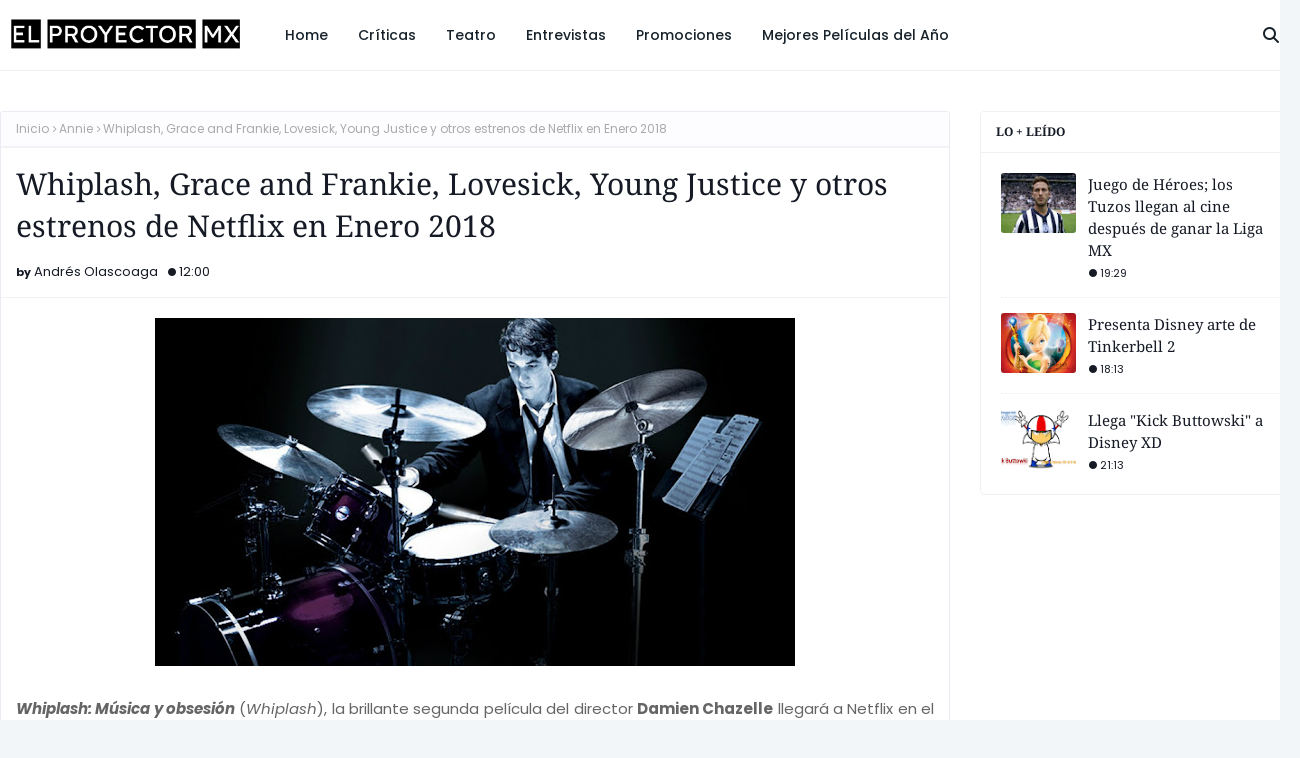

--- FILE ---
content_type: text/javascript; charset=UTF-8
request_url: https://www.elproyectormx.com/feeds/posts/default/-/Annie?alt=json-in-script&max-results=3&callback=jQuery1124021079599345244038_1763003757419&_=1763003757420
body_size: 50586
content:
// API callback
jQuery1124021079599345244038_1763003757419({"version":"1.0","encoding":"UTF-8","feed":{"xmlns":"http://www.w3.org/2005/Atom","xmlns$openSearch":"http://a9.com/-/spec/opensearchrss/1.0/","xmlns$blogger":"http://schemas.google.com/blogger/2008","xmlns$georss":"http://www.georss.org/georss","xmlns$gd":"http://schemas.google.com/g/2005","xmlns$thr":"http://purl.org/syndication/thread/1.0","id":{"$t":"tag:blogger.com,1999:blog-635658635825280873"},"updated":{"$t":"2025-07-24T05:24:58.000-06:00"},"category":[{"term":"Review"},{"term":"Promociones"},{"term":"Trailers"},{"term":"DVD"},{"term":"Disney"},{"term":"20th Century Fox México"},{"term":"Warner Bros México"},{"term":"Oscars"},{"term":"Universal Pictures México"},{"term":"Zima Entertainment"},{"term":"Proximamente"},{"term":"Taquilla"},{"term":"Festivales"},{"term":"Guillermo Del Toro"},{"term":"Cobertura Especial The Academy Awards 2010"},{"term":"20th Century FOX Home Entertainment"},{"term":"Festival de Cannes"},{"term":"Premieres"},{"term":"Sony Pictures México"},{"term":"Oscars 2017"},{"term":"Cine Mexicano"},{"term":"Crepusculo"},{"term":"La La Land"},{"term":"Oscars 2016"},{"term":"Globos de Oro"},{"term":"Netflix"},{"term":"Remake"},{"term":"Robert Downey Jr"},{"term":"Secuelas"},{"term":"Warner Bros"},{"term":"Oscars 2018"},{"term":"Robert Pattinson"},{"term":"Alejandro Gonzalez Iñarritu"},{"term":"Blu Ray"},{"term":"Leonardo DiCaprio"},{"term":"Cobertura Especial The Academy Awards 2009"},{"term":"Corazón Films México"},{"term":"Penelope Cruz"},{"term":"Coco"},{"term":"Johnny Depp"},{"term":"Universal Pictures"},{"term":"Hugh Jackman"},{"term":"Marquesina"},{"term":"Brad Pitt"},{"term":"Marvel"},{"term":"Criticas"},{"term":"Moonlight"},{"term":"Tom Cruise"},{"term":"3D"},{"term":"Corazon Films"},{"term":"Paramount Pictures México"},{"term":"Sony Pictures"},{"term":"Teatro"},{"term":"Oscars 2015"},{"term":"Remakes"},{"term":"Avatar de James Cameron"},{"term":"Luna Nueva"},{"term":"Ryan Reynolds"},{"term":"20th Century FOX"},{"term":"Birdman"},{"term":"Daniel Radcliffe"},{"term":"Diamond Films México"},{"term":"Ridley Scott"},{"term":"Will Smith"},{"term":"Gael Garcia Bernal"},{"term":"Matt Damon"},{"term":"Call me by your Name"},{"term":"Diego Luna"},{"term":"FILMografia"},{"term":"Natalie Portman"},{"term":"Scarlett Johansson"},{"term":"The Shape of Water"},{"term":"Cobertura Especial The Academy Awards 2011"},{"term":"Documentales"},{"term":"Harry Potter"},{"term":"Iron Man 2"},{"term":"Cineteca Nacional"},{"term":"Dunkirk"},{"term":"Golden Globe"},{"term":"Inception"},{"term":"Manchester by the Sea"},{"term":"Quentin Tarantino"},{"term":"The Revenant"},{"term":"Toy Story 3"},{"term":"Batman"},{"term":"Christoph Waltz"},{"term":"Christopher Nolan"},{"term":"Kristen Stewart."},{"term":"Premios"},{"term":"Videocine"},{"term":"Zac Efron"},{"term":"Cate Blanchett"},{"term":"Comic-Con 2010"},{"term":"Emmanuel Lubezki"},{"term":"Jennifer Lawrence"},{"term":"Julianne Moore"},{"term":"Paramount Home Entertainment"},{"term":"Soundtrack"},{"term":"2009"},{"term":"Cinépolis"},{"term":"Peliculas en 3D"},{"term":"Pixar"},{"term":"Premiere"},{"term":"Rápido y Furioso"},{"term":"Transformers 2"},{"term":"Universal Video"},{"term":"Videojuegos"},{"term":"Bradley Cooper"},{"term":"Daniel Craig"},{"term":"Jeremy Renner"},{"term":"Meryl Streep"},{"term":"The Avengers"},{"term":"Tom Hanks"},{"term":"X-Men Origenes Wolverine"},{"term":"Ben Affleck"},{"term":"Clint Eastwood"},{"term":"Inglorious Bastards"},{"term":"Marion Cotillard"},{"term":"Nicole Kidman"},{"term":"Star Trek"},{"term":"Steven Spielberg"},{"term":"Amy Adams"},{"term":"Angelina Jolie"},{"term":"Bruce Willis"},{"term":"Comic-Con 2009"},{"term":"El Gran Hotel Budapest"},{"term":"George Clooney"},{"term":"Harry Potter y el misterio del Principe"},{"term":"Nicolas Cage"},{"term":"Paramount Pictures"},{"term":"Slumdog Millionaire"},{"term":"Blade Runner"},{"term":"Boyhood"},{"term":"Chris Evans"},{"term":"Christian Bale"},{"term":"J.J. Abrams"},{"term":"Kate Winslet"},{"term":"Los Bastardos sin Gloria"},{"term":"Mickey Rourke"},{"term":"Morgan Freeman"},{"term":"Reese Witherspoon"},{"term":"Spiderman"},{"term":"Three Billboards Outside Ebbing"},{"term":"Arieles"},{"term":"Capitan America"},{"term":"Charlize Theron"},{"term":"Eclipse"},{"term":"El Planeta de los Simios"},{"term":"Mad Max: Fury Road"},{"term":"Roma"},{"term":"Samuel L. Jackson"},{"term":"Star Wars: The Force Awakens"},{"term":"Warner Home Video"},{"term":"Alfonso Cuarón"},{"term":"Cannes63"},{"term":"Chismes"},{"term":"Chris Hemsworth"},{"term":"Dwayne Johnson"},{"term":"Emma Stone"},{"term":"Emma Watson"},{"term":"FICM"},{"term":"Harrison Ford"},{"term":"Harry Potter y las Reliquias de la Muerte"},{"term":"Justin Timberlake"},{"term":"Linterna Verde"},{"term":"Martin Scorsese"},{"term":"Muertes"},{"term":"Oscars 2013"},{"term":"Recuento 2010"},{"term":"Review Oscars 2015"},{"term":"Russell Crowe"},{"term":"Spotlight"},{"term":"The Hurt Locker"},{"term":"Benicio del Toro"},{"term":"Comics"},{"term":"Darren Aronofsky"},{"term":"Get Out"},{"term":"Globos de Oro 2014"},{"term":"Gravity"},{"term":"Heath Ledger"},{"term":"James Bond"},{"term":"Javier Bardem"},{"term":"Las Mejores 20 Peliculas del 2010"},{"term":"Luis Gerardo Méndez"},{"term":"Mark Ruffalo"},{"term":"Matthew McConaughey"},{"term":"Michael Bay"},{"term":"Michael Fassbender"},{"term":"Posters"},{"term":"Promos Navideñas"},{"term":"SAG Awards"},{"term":"Sección Rec"},{"term":"Star Wars"},{"term":"Sylvester Stallone"},{"term":"The Hobbit"},{"term":"Thor"},{"term":"Up: Una Aventura de Altura"},{"term":"Viola Davis"},{"term":"Woody Allen"},{"term":"Alfombra Roja"},{"term":"Alfonso Cuaron"},{"term":"Anne Hathaway"},{"term":"Arrival"},{"term":"Channing Tatum"},{"term":"Chris Pine"},{"term":"Criticas en DVD"},{"term":"Damien Chazelle"},{"term":"Game of Thrones"},{"term":"HBO"},{"term":"Libros"},{"term":"Lion"},{"term":"Megan Fox"},{"term":"Peter Jackson"},{"term":"Robert Rodriguez"},{"term":"Rupert Grint"},{"term":"Sandra Bullock"},{"term":"Series de TV"},{"term":"Shia LaBeouf"},{"term":"Tim Burton"},{"term":"Universal"},{"term":"Ben Stiller"},{"term":"Eventos"},{"term":"Hacksaw Ridge"},{"term":"Jeff Bridges"},{"term":"Liam Neeson"},{"term":"Michael Jackson"},{"term":"Para llevar"},{"term":"Room"},{"term":"Sam Worthington"},{"term":"StarCastle Distribution"},{"term":"Terminator"},{"term":"The Martian"},{"term":"Whiplash"},{"term":"Alicia en el pais de las maravillas"},{"term":"Andrew Garfield"},{"term":"Bridge of Spies"},{"term":"Casey Affleck"},{"term":"Chloe Moretz"},{"term":"Cine CANIBAL"},{"term":"DC Comics"},{"term":"Danny Boyle"},{"term":"El Hobbit"},{"term":"FICM 2016"},{"term":"Fifty Shades of Grey"},{"term":"Inside Out"},{"term":"J.K. Simmons"},{"term":"James  Cameron"},{"term":"James Franco"},{"term":"Jon Favreau"},{"term":"La Región Salvaje"},{"term":"Nine"},{"term":"Pirateria"},{"term":"Quisiera ser Millonario"},{"term":"Ralph Fiennes"},{"term":"Robert DeNiro"},{"term":"Seth Rogen"},{"term":"Star Wars: Rogue One"},{"term":"Taylor Lautner"},{"term":"Tom Hardy"},{"term":"Wonder Woman"},{"term":"Zoe Saldana"},{"term":"A Monster Calls"},{"term":"Adam Sandler"},{"term":"Angeles y Demonios"},{"term":"Batman 3"},{"term":"Colin Firth"},{"term":"Deadpool"},{"term":"Demandas"},{"term":"Ewan McGregor"},{"term":"Exclusiva"},{"term":"FICM 2014"},{"term":"Jackie (film)"},{"term":"James McAvoy"},{"term":"Jennifer Aniston"},{"term":"Joseph Gordon Levitt"},{"term":"Jude Law"},{"term":"Keanu Reeves"},{"term":"Lady Bird"},{"term":"Marc Webb"},{"term":"Michael Keaton"},{"term":"Nocturnal Animals"},{"term":"Oscar"},{"term":"Oscar Isaac"},{"term":"Piratas del Caribe"},{"term":"Recomendación en Cines"},{"term":"Reseñas TV"},{"term":"Reviews Oscars 2014"},{"term":"Rudo y Cursi"},{"term":"Sean Penn"},{"term":"Sony (DVD)"},{"term":"Stranger Things"},{"term":"Suicide Squad"},{"term":"Temporada de Premios"},{"term":"Terminator Salvation"},{"term":"The Big Short"},{"term":"The Imitation Game"},{"term":"Up"},{"term":"Vin Diesel"},{"term":"Watchmen"},{"term":"120 Battements par Minute"},{"term":"Arcón Navideño"},{"term":"Batman: El Caballero de la Noche"},{"term":"Biopic"},{"term":"Black Swan"},{"term":"Brie Larson"},{"term":"Cameron Diaz"},{"term":"Carey Mulligan"},{"term":"Colin Farrell"},{"term":"DreamWorks Pictures"},{"term":"Eddie Redmayne"},{"term":"Emily Blunt"},{"term":"Guy Ritchie"},{"term":"Harry Potter y las Reliquias de la Muerte Parte 1"},{"term":"Hell or High Water"},{"term":"I Tonya"},{"term":"Jake Gyllenhaal"},{"term":"Jesse Eisenberg"},{"term":"Jessica Chastain"},{"term":"Jonah Hill"},{"term":"Josh Hutcherson"},{"term":"Julia Roberts"},{"term":"Record"},{"term":"Robin Hood"},{"term":"Superman"},{"term":"The Social Network"},{"term":"Willem Dafoe"},{"term":"Xavier Dolan"},{"term":"12 Años Esclavo"},{"term":"Aaron Johnson"},{"term":"Antonio Banderas"},{"term":"BAFTA"},{"term":"Ben Kingsley"},{"term":"Carol"},{"term":"Darkest Hour"},{"term":"David Fincher"},{"term":"El Origen"},{"term":"Elle"},{"term":"Filtracion"},{"term":"Gary Oldman"},{"term":"Guardians of the Galaxy 2"},{"term":"Gussi Cinema"},{"term":"Gwyneth Paltrow"},{"term":"Josh Brolin"},{"term":"Judi Dench"},{"term":"La Bella y la Bestia"},{"term":"Mark Walhberg"},{"term":"Miley Cyrus"},{"term":"Oscars 2019"},{"term":"Precious"},{"term":"Quality Films"},{"term":"Reseñas Teatro"},{"term":"Sacha Baron Cohen"},{"term":"Sam Raimi"},{"term":"Sherlock Holmes"},{"term":"Spectre"},{"term":"Spider Man 4"},{"term":"Spider Man Reboot"},{"term":"Steve Carell"},{"term":"Sully"},{"term":"Super Bowl"},{"term":"Tempestad"},{"term":"The First Avenger: Captain America"},{"term":"Tron el Legado"},{"term":"Amat Escalante"},{"term":"American Hustle"},{"term":"Anthony Hopkins"},{"term":"Batman v Superman: Dawn of Justice"},{"term":"Bryan Singer"},{"term":"Cars 3"},{"term":"Cecilia Suárez"},{"term":"Cine Español"},{"term":"DOCSDF"},{"term":"Desierto"},{"term":"Disney Channel"},{"term":"Disney Prensa"},{"term":"Domnhall Gleeson"},{"term":"Edward Norton"},{"term":"El Salon Rojo"},{"term":"Fantastic Beasts and Where to Find Them"},{"term":"Festival de Cine de Morelia"},{"term":"Forest Whitaker"},{"term":"Gone Girl"},{"term":"Idris Elba"},{"term":"Jason Statham"},{"term":"Jim Carrey"},{"term":"Joel Coen"},{"term":"Juguetes"},{"term":"Jurassic World"},{"term":"Juste la Fin du Monde"},{"term":"Kingsman"},{"term":"Logan"},{"term":"Los Juegos del Hambre"},{"term":"Loving"},{"term":"Mahershala Ali"},{"term":"Matthew Vaughn"},{"term":"Michael Caine"},{"term":"Noomi Rapace"},{"term":"Oliver Stone"},{"term":"Pedro Almodovar"},{"term":"Philip Seymour Hoffman"},{"term":"Rachel McAdams"},{"term":"Resident Evil"},{"term":"Richard Linklater"},{"term":"Robert De Niro"},{"term":"Sam Mendes"},{"term":"Tragedias"},{"term":"Tron Legacy"},{"term":"X-Men"},{"term":"X-Men First Class"},{"term":"Zona de Miedo"},{"term":"Aaron Eckhart"},{"term":"Alex Kurtzman"},{"term":"Disney Pixar"},{"term":"Don Cheadle"},{"term":"Edgar Wright"},{"term":"Ellen Page"},{"term":"Eso"},{"term":"Ethan Coen"},{"term":"Fences"},{"term":"Gerard Butler"},{"term":"Ghost in the Shell"},{"term":"Gravedad"},{"term":"Güeros"},{"term":"Heath Ledger."},{"term":"Hidden Figures"},{"term":"Influenza"},{"term":"Jason Bateman"},{"term":"Karl Urban"},{"term":"Kate Hudson"},{"term":"Keira Knightley"},{"term":"Kick-Ass"},{"term":"Lupita Nyong'o"},{"term":"Manolo Caro"},{"term":"Maze Runner"},{"term":"Moana"},{"term":"Monica Bellucci"},{"term":"ND Mantarraya"},{"term":"Naomi Watts"},{"term":"Oscars 2014"},{"term":"Promocion de Aniversario"},{"term":"Sam Rockwell"},{"term":"Selma"},{"term":"Sigourney Weaver"},{"term":"TV"},{"term":"Taylor Kitsch"},{"term":"The Incredibles 2"},{"term":"Tobey Maguire"},{"term":"Warner Bros Video"},{"term":"Zack Snyder"},{"term":"Zootopia"},{"term":"Adam Driver"},{"term":"Alice in Wonderland"},{"term":"Alicia Vikander"},{"term":"Amanda Seyfried"},{"term":"Andy Serkis"},{"term":"Arnold Schwarzenegger"},{"term":"Arrancame la Vida"},{"term":"Artecinema"},{"term":"Avengers: Infinity War"},{"term":"Baby Driver"},{"term":"Bill Condon"},{"term":"Black Panther"},{"term":"Club de Cuervos"},{"term":"Conciertos"},{"term":"Denzel Washington"},{"term":"Dev Patel"},{"term":"Ethan Hawke"},{"term":"Gal Gadot"},{"term":"Goyas"},{"term":"Ian Mckellen"},{"term":"Isabelle Huppert"},{"term":"Jared Leto"},{"term":"Katie Holmes"},{"term":"Kristen Wiig"},{"term":"Kubo"},{"term":"La Guía Total del Verano 2013"},{"term":"Los Abrazos Rotos"},{"term":"M. Night Shyamalan"},{"term":"Michael Douglas"},{"term":"Michelle Rodriguez"},{"term":"Patricia Arquette"},{"term":"Ready Player One"},{"term":"Relatos Salvajes"},{"term":"Roberto Orci"},{"term":"Roman Polanski"},{"term":"Ron Howard"},{"term":"Salma Hayek"},{"term":"Segunda Parte"},{"term":"Silence"},{"term":"Star Wars: The Last Jedi"},{"term":"Steve Jobs"},{"term":"Straight Outta Compton"},{"term":"Tazon de Teaser"},{"term":"The Imaginarium of Doctor Parnassus"},{"term":"The Mummy"},{"term":"The Post"},{"term":"Tommy Lee Jones"},{"term":"Transformers 3"},{"term":"Up in the Air"},{"term":"Vera Farmiga"},{"term":"Walt Disney"},{"term":"X-Men Origins"},{"term":"Z David Distribución"},{"term":"Zack Synder"},{"term":"127 Hours"},{"term":"Alec Baldwin"},{"term":"Allison Janney"},{"term":"Anna Kendrick"},{"term":"Anton Yelchin"},{"term":"Barry Jenkins"},{"term":"Baywatch"},{"term":"Benedict Cumbertach"},{"term":"BluRay"},{"term":"Brad Bird"},{"term":"Brooklyn"},{"term":"Chiwetel Ejiofor"},{"term":"Clark Gregg"},{"term":"Creed"},{"term":"Crimson Peak"},{"term":"Daisy Ridley"},{"term":"Daniel Day Lewis"},{"term":"Dia de la Independencia"},{"term":"Drew Barrymore"},{"term":"Emma Thompson"},{"term":"Emmy Awards 2009"},{"term":"Especiales El Proyector CVOT"},{"term":"Felicity Jones"},{"term":"Festival de cine de Venecia"},{"term":"Frozen"},{"term":"Helena Bonham Carter"},{"term":"Hoy se estrena"},{"term":"IMAX"},{"term":"Insidious"},{"term":"Jamie Foxx"},{"term":"Jerry Bruckeimer"},{"term":"Joel Edgerton"},{"term":"John Goodman"},{"term":"Jon Hamm"},{"term":"Jonas Brothers"},{"term":"La Era de Hielo 3"},{"term":"La Saga de Crepúsculo: Eclipse"},{"term":"Lea Seydoux"},{"term":"Lego"},{"term":"Liam Hemsworth"},{"term":"Liam Nesson"},{"term":"Life of Pi"},{"term":"Lincoln"},{"term":"Mark Hamill"},{"term":"Mark Strong"},{"term":"Michael Cera"},{"term":"Milla Jovovich"},{"term":"Mision Imposible 4"},{"term":"Musica (Sección)"},{"term":"Owen Wilson"},{"term":"Paul WS Anderson"},{"term":"Personajes"},{"term":"Piratas del Caribe 4"},{"term":"Reboot"},{"term":"Reseñas Libros"},{"term":"Ron Perlman"},{"term":"Rose Byrne"},{"term":"Ryan Gosling"},{"term":"Sicario"},{"term":"Simon Pegg"},{"term":"Stanley Kubrick"},{"term":"Stanley Tucci"},{"term":"Star Trek Beyond"},{"term":"Summit Entertaiment"},{"term":"Super Trailers"},{"term":"The Avengers: Age of Ultron"},{"term":"The Beguiled"},{"term":"The Big Sick"},{"term":"The Dark Knight Rises"},{"term":"The Handmaid's Tale"},{"term":"The King's Speech"},{"term":"The Purge"},{"term":"This is It"},{"term":"Tilda Swinton"},{"term":"Toni Erdmann"},{"term":"Wes Anderson"},{"term":"Wolverine 2"},{"term":"Zach Galifianakis"},{"term":"mother!"},{"term":"2011"},{"term":"2012"},{"term":"Adrien Brody"},{"term":"Amanecer"},{"term":"American Honey"},{"term":"Amour"},{"term":"Ana de la Reguera"},{"term":"Bajo la Misma Estrella"},{"term":"Bill Nighy"},{"term":"Biutiful"},{"term":"Blake Lively"},{"term":"Bond 23"},{"term":"Brüno"},{"term":"CANANA Distribución"},{"term":"Café Society"},{"term":"Captain Phillips"},{"term":"Cars 2"},{"term":"Che"},{"term":"Chris Pratt"},{"term":"Cine Francés"},{"term":"Cinemex"},{"term":"Clive Owen"},{"term":"Daniel Gimenez Cacho"},{"term":"Dave Franco"},{"term":"David Cronenberg"},{"term":"Deadpool 2"},{"term":"Desierto Adentro"},{"term":"Despicable me"},{"term":"Disney XD"},{"term":"Dylan O'Brien"},{"term":"Entrevista"},{"term":"Eugenio Derbez"},{"term":"FICM 2017"},{"term":"First Man"},{"term":"Gareth Edwards"},{"term":"Godzilla"},{"term":"Guy Pearce"},{"term":"Helen Mirren"},{"term":"Henry Cavill"},{"term":"Her"},{"term":"How to Train your Dragon"},{"term":"Hugo Weaving"},{"term":"If Beale Street Could Talk"},{"term":"Indiana Jones"},{"term":"Inside Llewyn Davis"},{"term":"Interstellar"},{"term":"Irene Azuela"},{"term":"Jackie Chan"},{"term":"John Travolta"},{"term":"Joss Whedon"},{"term":"Juan Pablo Medina"},{"term":"Juliette Binoche"},{"term":"Karate Kid"},{"term":"Kevin Spacey"},{"term":"Kirsten Dunst"},{"term":"Kristen Bell"},{"term":"Las Cronicas de Narnia"},{"term":"Las Hijas de Abril"},{"term":"Martin Campbell"},{"term":"Matt Reeves"},{"term":"McG"},{"term":"Mel Gibson"},{"term":"Melissa Leo"},{"term":"Mia Wasikowska"},{"term":"Michael Haneke"},{"term":"Mila Kunis"},{"term":"Mommy"},{"term":"Pacific Rim"},{"term":"Roland Emmerich"},{"term":"SAG Awards 2014"},{"term":"Satellite Awards"},{"term":"Sing Street"},{"term":"Sofia Coppola"},{"term":"Solo: A Star Wars Story"},{"term":"Spider-Man: Homecoming"},{"term":"Televisión"},{"term":"Terry Gilliam"},{"term":"The Blind Side"},{"term":"The Boss Baby"},{"term":"The Disaster Artist"},{"term":"The Expendables"},{"term":"The Favourite"},{"term":"The Green Lantern"},{"term":"The Hangover"},{"term":"The Hunger Games"},{"term":"Tomb Raider"},{"term":"Tony Scott"},{"term":"Transformers: The Last Knight"},{"term":"Tron: Legacy"},{"term":"True Grit"},{"term":"Una Mujer Fantástica"},{"term":"Vince Vaughn"},{"term":"Vincent Cassel"},{"term":"Wall-E"},{"term":"Woody Harrelson"},{"term":"Zachary Quinto"},{"term":"the Wolf of Wall Street"},{"term":"007"},{"term":"600 Millas"},{"term":"Amy"},{"term":"Andrés Bustamante"},{"term":"Aniversarios"},{"term":"Annie Awards"},{"term":"Atomic Blonde"},{"term":"Backyard: El Traspatio"},{"term":"Ben Barnes"},{"term":"Berlinale"},{"term":"Beyonce"},{"term":"Big Little Lies"},{"term":"Black Mass"},{"term":"Brendan Freaser"},{"term":"Bridget Jones 3"},{"term":"Bright"},{"term":"Buena Vista Internacional"},{"term":"Buried"},{"term":"Can You Ever Forgive Me?"},{"term":"Carrie Fisher"},{"term":"Christopher Mintz-Plasse"},{"term":"Civil War"},{"term":"Cobertura Especial DOCSDF 2010"},{"term":"Cobertura Especial The Academy Awards 2012"},{"term":"D.J. Caruso"},{"term":"Dallas Buyers Club"},{"term":"Dave Bautista"},{"term":"Demian Bichir"},{"term":"Dominic Cooper"},{"term":"Downsizing"},{"term":"El Aprendiz de Brujo"},{"term":"El Avispón Verde"},{"term":"Electronic Arts"},{"term":"Emmy Awards"},{"term":"Enemigos Publicos"},{"term":"España"},{"term":"Estreno"},{"term":"Fernando Eimbcke"},{"term":"Festival Kinoki"},{"term":"Festival de Cine de Toronto"},{"term":"Fichas"},{"term":"Florence Foster Jenkins"},{"term":"Foxcatcher"},{"term":"Frances McDormand"},{"term":"Geoffrey Rush"},{"term":"George Lucas"},{"term":"Good Time"},{"term":"Gotham"},{"term":"Guardians of the Galaxy"},{"term":"Harry Potter y las Reliquias de la Muerte Parte 2"},{"term":"Hulk"},{"term":"Invictus"},{"term":"Jaden Smith"},{"term":"Jay  Baruchel"},{"term":"Jessica Alba"},{"term":"John Boyega"},{"term":"John Malkovich"},{"term":"Juan Antonio Bayona"},{"term":"Justice League"},{"term":"Kathryn Bigelow"},{"term":"Ken Watanabe"},{"term":"Kong: Skull Island"},{"term":"Kurt Russell"},{"term":"La Libertad del Diablo"},{"term":"Las Elegidas"},{"term":"Laura Dern"},{"term":"Lluvia de Hamburguesas en 3D"},{"term":"Logan Lerman"},{"term":"Los Adioses"},{"term":"Los Cabos Film Festival"},{"term":"Los Cuatro Fantasticos"},{"term":"Los Vigilantes"},{"term":"Luis Andrès Olascoaga Toro"},{"term":"Luke Evans"},{"term":"Maps to the Stars"},{"term":"Martin Freeman"},{"term":"Mi Villano Favorito 3"},{"term":"Michel Gondry"},{"term":"Miss Peregrine's Home for Peculiar Children"},{"term":"Mudbound"},{"term":"Nebraska"},{"term":"Neighbors"},{"term":"Nottingham"},{"term":"Olga Kurylenko"},{"term":"Olivia Wilde"},{"term":"Pasek \u0026 Paul"},{"term":"Paul Bettany"},{"term":"Paul Walker"},{"term":"Peter Morgan"},{"term":"Peter Sarsgaard"},{"term":"Pierce Brosnan"},{"term":"Power Rangers"},{"term":"Predators"},{"term":"Reviews FICM 2014"},{"term":"Richard Jenkins"},{"term":"Rob Marshall"},{"term":"Rodrigo Santoro"},{"term":"Rooney Mara"},{"term":"Rumores"},{"term":"Sarah Jessica Parker"},{"term":"Scott Pilgrim vs the World"},{"term":"Sector 9"},{"term":"Shutter Island"},{"term":"Sing"},{"term":"Spirit Awards"},{"term":"Suburbicon"},{"term":"Sueño en Otro Idioma"},{"term":"The Birth of a Nation"},{"term":"The Curious Case of Benjamin Button"},{"term":"The Dark Tower"},{"term":"The Girl on the Train"},{"term":"The Greatest Shwoman"},{"term":"The Hateful Eight"},{"term":"The LEGO Batman Movie"},{"term":"The Reader"},{"term":"The Secret Life of Pets"},{"term":"The Sorcerer's Apprentice"},{"term":"The Square"},{"term":"The Theory of Everything"},{"term":"The Witch"},{"term":"Thor: Ragnarok"},{"term":"Todd Phillips"},{"term":"Tom Hiddleston"},{"term":"Tortugas Ninja"},{"term":"Trolls"},{"term":"Twitter"},{"term":"UNAM"},{"term":"Uma Thurman"},{"term":"Valerian"},{"term":"Viggo Mortensen"},{"term":"Will Ferrell"},{"term":"Wonderstruck"},{"term":"X-Men: Apocalypse"},{"term":"XXX: Return of Xander Cage"},{"term":"You Were Never Really Here"},{"term":"10 Cloverfield Lane"},{"term":"2009 En Revisión"},{"term":"56 Muestra Internacional de Cine"},{"term":"5to Aniversario"},{"term":"61 Muestra Internacional de Cine"},{"term":"A Star is Born"},{"term":"A Wrickle in Time"},{"term":"Al Pacino"},{"term":"Alien: El Octavo Pasajero"},{"term":"Alvin y las Ardillas 2"},{"term":"America Ferrera"},{"term":"American Sniper"},{"term":"Amy Ryan"},{"term":"Ang Lee"},{"term":"Anna Farris"},{"term":"Anomalisa"},{"term":"Arcelia Ramírez"},{"term":"Argo"},{"term":"Assassin's Creed"},{"term":"Atraccion Peligrosa"},{"term":"Avatar: The Last Airbender"},{"term":"Barbara Mori"},{"term":"Barra Sabatina"},{"term":"Ben Mendelsohn"},{"term":"Black Mirror"},{"term":"Blanca Nieves"},{"term":"Cantinflas"},{"term":"Cara Delevingne"},{"term":"Carlos Cuaron"},{"term":"Censura"},{"term":"Cienfilms"},{"term":"Cillian Murphy"},{"term":"Citizenfour"},{"term":"Comic Con"},{"term":"Como Entrenar a tu Dragón 2"},{"term":"Conan"},{"term":"Cowboys y Aliens"},{"term":"Crazy Heart"},{"term":"Critics' Choice Awards"},{"term":"Cynthia Nixon"},{"term":"DGA"},{"term":"David O. Russell"},{"term":"Django Unchained"},{"term":"Doctor Strange"},{"term":"Duncan Jones"},{"term":"EA México"},{"term":"Ed Helms"},{"term":"Edgar Ramirez"},{"term":"El Secreto de sus Ojos"},{"term":"Enredados"},{"term":"Eva Green"},{"term":"Fantastic Four"},{"term":"Fantastic Mr. Fox"},{"term":"Flatliners"},{"term":"Furia de Titanes"},{"term":"Furia de Titanes 2"},{"term":"G.I. Joe 2"},{"term":"Glee"},{"term":"Glow"},{"term":"Gotham Awards"},{"term":"Grammy"},{"term":"Green Book"},{"term":"Guión"},{"term":"Halle Berry"},{"term":"Hereafter"},{"term":"Hugh Grant"},{"term":"Héctor Bonilla"},{"term":"I Daniel Blake"},{"term":"Ian Mcshane"},{"term":"Ida"},{"term":"Ilse Salas"},{"term":"In the Fade"},{"term":"Isla Fisher"},{"term":"It Comes at Night"},{"term":"Jack Reacher"},{"term":"Jason Reitman"},{"term":"Jessica Biel"},{"term":"Jet Li"},{"term":"Joaquin Cosío"},{"term":"Joaquin Phoenix"},{"term":"Jodie Foster"},{"term":"John C. Reilly"},{"term":"John Wick 2"},{"term":"Jonás Cuarón"},{"term":"Justin Bartha"},{"term":"Justin Lin"},{"term":"Kellan Lutz"},{"term":"La Saga de Crepusculo"},{"term":"La Saga de Crepúsculo: Amanecer"},{"term":"La Tierra Perdida"},{"term":"La Vida Inmoral de la Pareja Ideal"},{"term":"Lars Von Trier"},{"term":"Laura Linney"},{"term":"Life"},{"term":"Los Fantasmas de Scrooge"},{"term":"Los Insólitos Peces Gato"},{"term":"Los Pitufos"},{"term":"Los Tres Chiflados"},{"term":"Love Simon"},{"term":"Loveless"},{"term":"Luc Besson"},{"term":"Luis Miguel"},{"term":"MTV Movie Awards"},{"term":"Mad Men"},{"term":"Mads Mikkelsen"},{"term":"Mariana Treviño"},{"term":"Marisa Tomei"},{"term":"Mark Rylance"},{"term":"Martín Hernández"},{"term":"Max Steel"},{"term":"Me and Earl and the Dying Girl"},{"term":"Mi Villano Favorito"},{"term":"Michael Sheen"},{"term":"Michelle Williams"},{"term":"Miles Teller"},{"term":"Milk"},{"term":"Monstruos vs Aliens"},{"term":"Neruda"},{"term":"Nicholas Hoult"},{"term":"Nueva Era Films"},{"term":"OKJA"},{"term":"Orange is the New Black"},{"term":"PGA"},{"term":"Patrick Dempsey"},{"term":"Penguin Random House"},{"term":"Philomena"},{"term":"Pitch Perfect"},{"term":"Premios Fénix"},{"term":"Publicados 2018"},{"term":"Renee Zellweger"},{"term":"Rhys Ifans"},{"term":"Rihanna"},{"term":"Riz Ahmed"},{"term":"Robin Williams"},{"term":"Rodrigo Prieto"},{"term":"Shailene Woodley"},{"term":"Shrek"},{"term":"Sin Ella"},{"term":"Superman: Man of Steel"},{"term":"Tangled"},{"term":"Taylor Swift"},{"term":"Televisa Cine"},{"term":"The BFG"},{"term":"The Bourne Legacy"},{"term":"The Crown"},{"term":"The Danish Girl"},{"term":"The Defenders"},{"term":"The Florida Project"},{"term":"The Grinch"},{"term":"The Man Who Killed Don Quijote"},{"term":"The Punisher"},{"term":"The Town"},{"term":"The Wolfman"},{"term":"The Wrestler"},{"term":"Thomas McCarthy"},{"term":"Tina Fey"},{"term":"Toby Kebbell"},{"term":"Tom en el Granero"},{"term":"Tour de Cine Francés"},{"term":"Trailer"},{"term":"Vampiros"},{"term":"Veep"},{"term":"Wall Street"},{"term":"Water for Elephants"},{"term":"Westworld"},{"term":"Will Poulter"},{"term":"Zack Galifianakis"},{"term":"20th Century Women"},{"term":"300"},{"term":"57 Muestra Internacional de Cine"},{"term":"A Quiet Place"},{"term":"Actividad Paranormal 2"},{"term":"Agua para Elefantes"},{"term":"Alfaguara"},{"term":"Alfonso Dosal"},{"term":"Alfonso Herrera"},{"term":"Alfred Molina"},{"term":"Alien: Covenant"},{"term":"Amarok Films"},{"term":"Andrés Almeida"},{"term":"Annabelle"},{"term":"Ant-Man"},{"term":"Anthony Mackie"},{"term":"Aquarius"},{"term":"Ashton Kutcher"},{"term":"Ayer Maravilla Fui"},{"term":"Bajo la Sal"},{"term":"Beasts of the Southern Wild"},{"term":"Bill Murray"},{"term":"BlackKklansman"},{"term":"Breathe"},{"term":"Brett Ratner"},{"term":"Bryan Cranston"},{"term":"Bryce Dallas Howard"},{"term":"CANANA Films"},{"term":"Camp Rock 2"},{"term":"Carlos Reygadas"},{"term":"Catherine Hardwicke"},{"term":"Catherine Zeta-Jones"},{"term":"Charlie Day"},{"term":"Chris Weitz"},{"term":"Cloverfield"},{"term":"Cold War"},{"term":"Como Perros y Gatos 2"},{"term":"Crisis Economica"},{"term":"Dakota Fanning"},{"term":"Dakota Johnson"},{"term":"Damian Alcazar"},{"term":"Dane DeHaan"},{"term":"Danny McBride"},{"term":"David Yates"},{"term":"Dejame Entrar"},{"term":"Diane Kruger"},{"term":"Directo a DVD"},{"term":"Divergente"},{"term":"Dragon Ball: The Evolution"},{"term":"Dustin Hoffman"},{"term":"EGS"},{"term":"Eddie Murphy"},{"term":"Editorial Océano"},{"term":"El Gran Gatsby"},{"term":"El Infierno"},{"term":"El Libro de la Vida"},{"term":"El Secreto de la Sirenita"},{"term":"El Vigilante"},{"term":"Electronic Game Show"},{"term":"Elijah Wood"},{"term":"Elle Fanning"},{"term":"Eric Bana"},{"term":"Eugenio Caballero"},{"term":"Eva Mendes"},{"term":"Ex Machina"},{"term":"FICUNAM"},{"term":"Ferdinand"},{"term":"Festival de Cine de Guadalajara"},{"term":"Festival de Cine de San Sebastián"},{"term":"Francis Ford Coppola"},{"term":"Francis Lawrence"},{"term":"Frank Langella"},{"term":"Freida Pinto"},{"term":"G.I. Joe: Rise of the Cobra"},{"term":"GameReview"},{"term":"Garret Hedlound"},{"term":"Gay"},{"term":"George Lopez"},{"term":"George Miller"},{"term":"Gloria (Gloria Trevi)"},{"term":"Guillermo Arriaga"},{"term":"Guion"},{"term":"Halloween"},{"term":"Hayao Miyazaki"},{"term":"Heli"},{"term":"Hereditary"},{"term":"Hollywood"},{"term":"Imagenes"},{"term":"Inferno"},{"term":"Internet"},{"term":"Jean Claude Van Damme"},{"term":"Jean Dujardin"},{"term":"Joe Johnston"},{"term":"John Green"},{"term":"John Hurt"},{"term":"Jonah Hex"},{"term":"Jonas Cuarón"},{"term":"Jonathan Liebesman"},{"term":"José María Yazpik"},{"term":"Karina Gidi"},{"term":"Kate Mara"},{"term":"Kate McKinnon"},{"term":"Katherine Heigl"},{"term":"Katherine Waterson"},{"term":"Kenneth Branagh"},{"term":"Kevin Bacon"},{"term":"Kevin James"},{"term":"King Arthur"},{"term":"Kodi Smith-McPhee"},{"term":"La 4ta Compañía"},{"term":"La Princesa y el Sapo"},{"term":"La Semana de los Regalos"},{"term":"Lady Gaga"},{"term":"Lake Tahoe"},{"term":"Land of the Lost"},{"term":"Lee Daniels"},{"term":"Les Miserábles"},{"term":"Leyendas Urbanas"},{"term":"Lionsgate Films"},{"term":"Little Fockers"},{"term":"Logan Lucky"},{"term":"Los Miserables"},{"term":"Los Parecidos"},{"term":"Los Pingüinos de Madagascar"},{"term":"Los Viajes de Gulliver"},{"term":"Love"},{"term":"Loving Vincent"},{"term":"Luis Arrieta"},{"term":"MGM"},{"term":"Machete"},{"term":"Malefica"},{"term":"Mamma Mia!"},{"term":"Maquinaria Panamericana"},{"term":"Marilyn Monroe"},{"term":"Mark Millar"},{"term":"Martha Higareda."},{"term":"Me Estás Matando Susana"},{"term":"Mejores Películas del Año"},{"term":"Michael Peña"},{"term":"Michael Shannon"},{"term":"Michael Stuhlbarg"},{"term":"Michel Franco"},{"term":"Michelle Pfeiffer"},{"term":"Mike and Dave"},{"term":"Minions"},{"term":"Monsters vs Aliens"},{"term":"Mr. Robot"},{"term":"Nat Wolff"},{"term":"Nightcrawler"},{"term":"Ninfomanía"},{"term":"Now you See Me"},{"term":"Ouija"},{"term":"Pacific Rim Uprising"},{"term":"Pan"},{"term":"Para Salir"},{"term":"Passengers"},{"term":"Paul Rudd"},{"term":"Personal Shopper"},{"term":"Phantom Thread"},{"term":"Pinocho"},{"term":"Primera Imagen"},{"term":"Prince of Persia: The Sands of Time"},{"term":"RJ Cyler"},{"term":"Rachel Weisz"},{"term":"Rebecca Hall"},{"term":"Recuento 2008"},{"term":"Red (Comic-Film)"},{"term":"Rene Russo"},{"term":"Rio (pelicula)"},{"term":"Robert Zemeckis"},{"term":"SELF"},{"term":"Salt"},{"term":"Sam Claflin"},{"term":"Scream"},{"term":"Scream 4"},{"term":"Sharlto Copley"},{"term":"Skyscraper"},{"term":"Snoopy"},{"term":"Sophia Loren"},{"term":"Split"},{"term":"Spy"},{"term":"Star Trek 2"},{"term":"Steve Martin"},{"term":"Steven Seagal"},{"term":"Summer of Sony: The Sequel"},{"term":"Swiss Army Man"},{"term":"Taraji P. Henson"},{"term":"Tarzan"},{"term":"Taxi Driver"},{"term":"Te Prometo Anarquía"},{"term":"Tenoch Huerta"},{"term":"The A Team"},{"term":"The Defiant Ones"},{"term":"The Edge of Seventeen"},{"term":"The Equalizer"},{"term":"The Fighter"},{"term":"The Founder"},{"term":"The Great Gatsby"},{"term":"The LEGO Ninjago Movie"},{"term":"The Meyerowitz Stories"},{"term":"The Razzies"},{"term":"The Smurfs"},{"term":"The Walking Dead"},{"term":"Thomas Mann"},{"term":"Tin Tin"},{"term":"Tinkerbell y el Tesoro Perdido"},{"term":"Titanic"},{"term":"Tony Gilroy"},{"term":"Top 2014"},{"term":"Top 2016"},{"term":"Top 2017"},{"term":"Trainwreck"},{"term":"Tyler Perry"},{"term":"Un Prophet"},{"term":"Unbroken"},{"term":"Valentine Day"},{"term":"Verano 1993"},{"term":"Warcraft"},{"term":"Where the Wild Things Are"},{"term":"Wonder"},{"term":"Zombieland"},{"term":"007 Quantum"},{"term":"20 mil leguas de Viaje Submarino"},{"term":"31 Minutos"},{"term":"5 dias sin Nora"},{"term":"55 Muestra Internacional de Cine"},{"term":"7:19"},{"term":"A Christmas Carol"},{"term":"Accidentes"},{"term":"Actividad Paranormal"},{"term":"Adam Scott"},{"term":"Adriana Barraza"},{"term":"Adrián Vázquez"},{"term":"Agente Salt"},{"term":"Agora"},{"term":"Aislinn Derbez"},{"term":"Alan Rickman"},{"term":"Almas Pasajeras"},{"term":"Alonso Ruizpalacios"},{"term":"Amber Heard"},{"term":"Ambulante"},{"term":"American Assassin"},{"term":"American Crime Story"},{"term":"Amor sin Escalas"},{"term":"Amy Schumer"},{"term":"Anime"},{"term":"Annette Bening"},{"term":"Ansel Elgort"},{"term":"Antoine Fuqua"},{"term":"Armie Hammer"},{"term":"Arts y Crafts México"},{"term":"Asa Butterfield"},{"term":"At the Mountains of Madness"},{"term":"Audrey Tautou"},{"term":"Avatar 2"},{"term":"Bad Moms"},{"term":"Barkhad Abdi"},{"term":"Baz Luhrmann"},{"term":"Beatriz at Dinner"},{"term":"Bellas de Noche"},{"term":"Ben Hur"},{"term":"Blue Jasmine"},{"term":"Bourne"},{"term":"Brandon Routh"},{"term":"Brendan Gleeson"},{"term":"Brenton Thwaites"},{"term":"Brittany Murphy"},{"term":"Bruce Dern"},{"term":"Bruce Greenwood"},{"term":"Búsqueda Implacable"},{"term":"CANACINE"},{"term":"Cam Gigandet"},{"term":"Camino a Marte"},{"term":"Camp Rock: The Final Jam"},{"term":"Canciones"},{"term":"Captain Fantastic"},{"term":"Carmen Ejogo"},{"term":"Carmín Tropical"},{"term":"Casos de TV y Radio"},{"term":"Catherine Kenner"},{"term":"Cenicienta"},{"term":"Charlie Hunnam"},{"term":"Cher."},{"term":"Christopher Robin"},{"term":"Cine Libre"},{"term":"Ciudades de Papel"},{"term":"Cobertura Especial La Princesa y el Sapo"},{"term":"Como entrenar a tu Dragón"},{"term":"Coraline"},{"term":"Cásese Quien Pueda"},{"term":"Daniel Bruhl"},{"term":"Danny Trejo"},{"term":"Dark Shadows"},{"term":"Das Weisse Band"},{"term":"David Slade"},{"term":"Death Note"},{"term":"Depredador"},{"term":"Destino Final"},{"term":"Diablo Cody"},{"term":"Diane Lane"},{"term":"Diego Cataño"},{"term":"Disney Interactive"},{"term":"Doblaje"},{"term":"Dolph Lundgren"},{"term":"Dont be Afraid of the Dark"},{"term":"Doug Liman"},{"term":"Duplicity"},{"term":"Early Man"},{"term":"Ed Harris"},{"term":"Edge of Tomorrow"},{"term":"Eighth Grade"},{"term":"El Chapo"},{"term":"El Codigo DaVinci"},{"term":"El Crimen del Cácaro Gumaro"},{"term":"El Cuervo"},{"term":"El Imaginario del Doctor Parnassus"},{"term":"El Mago de Oz"},{"term":"El Oso Yogui"},{"term":"El Vengador"},{"term":"Emile Hirsch"},{"term":"Everything Everything"},{"term":"Ezra Miller"},{"term":"FICM 2015"},{"term":"Famke Janssen"},{"term":"Fargo"},{"term":"Fernando Luján"},{"term":"First Reformed"},{"term":"Fleishman Hillard México"},{"term":"Frank Miller"},{"term":"Freddie Highmore"},{"term":"Fury"},{"term":"Garret Hedlund"},{"term":"Gary Ross"},{"term":"Ghostbusters"},{"term":"Girls Trip"},{"term":"Glenn Close"},{"term":"Gustavo Sánchez Parra"},{"term":"Hands of Stone"},{"term":"Hannah Montana"},{"term":"Harvey Keitel"},{"term":"Hellboy II"},{"term":"Hernán Mendoza"},{"term":"Hombres de Negro"},{"term":"Hombres de Negro 3"},{"term":"Home"},{"term":"Horrible Bosses"},{"term":"House of Cards"},{"term":"How to be a Latin Lover"},{"term":"Hugo"},{"term":"I am Number Four"},{"term":"Identidad Sustituta"},{"term":"Inframundo"},{"term":"Interview"},{"term":"Into the Woods"},{"term":"Iron Man 3"},{"term":"Jack Black"},{"term":"Jackie Earle Haley"},{"term":"Jacob Tremblay"},{"term":"James Marsden"},{"term":"Jane"},{"term":"Jason Bourne"},{"term":"Jason Clarke"},{"term":"Jason Segel"},{"term":"Jason Sudeikis"},{"term":"Jeff Goldblum"},{"term":"Jeffrey Dean Morgan"},{"term":"Jennifer Lopez"},{"term":"Jeremy Irons"},{"term":"Jesus Ochoa"},{"term":"Jim Parsons"},{"term":"Joe Jonas"},{"term":"Joe Wright"},{"term":"John Krasinki"},{"term":"Jon Bernthal"},{"term":"Jon Voight"},{"term":"Jonathan Rhys-Meyers"},{"term":"Josh Gad"},{"term":"Julia Louis-Dreyfus"},{"term":"Julie y Julia"},{"term":"Julieta"},{"term":"Julio Verne"},{"term":"Justin Theroux"},{"term":"Kate del Castillo"},{"term":"Keri Russell"},{"term":"Kevin Costner"},{"term":"Kill Bill"},{"term":"Kirsten Stewart"},{"term":"Kung Fu Panda"},{"term":"Kyle Chandler"},{"term":"LATAM Pictures"},{"term":"La Casa de las Flores"},{"term":"La Propuesta"},{"term":"La Venganza de los Caidos"},{"term":"Larry Wachowski"},{"term":"Laurence Fishburne"},{"term":"Law abiding Citizen"},{"term":"Leonardo Ortizgris"},{"term":"Let me In"},{"term":"Life Itself"},{"term":"Lindsay Lohan"},{"term":"Lisa Kudrow"},{"term":"Listas"},{"term":"Little Ashes"},{"term":"Lo Mejor del Año"},{"term":"Los Simpsons"},{"term":"Los Vengadores"},{"term":"Louis Leterrier"},{"term":"Ludwika Paleta"},{"term":"Luis Estrada"},{"term":"Luis Roberto Guzman"},{"term":"Maggie Grace"},{"term":"Marshall"},{"term":"Mary Poppins Returns"},{"term":"Melissa McCarthy"},{"term":"Misión Imposible: Nación Secreta"},{"term":"Monsters Inc. 2"},{"term":"Monsters University"},{"term":"Morbido"},{"term":"Murder on the Orient Express"},{"term":"My Life as a Zucchini"},{"term":"Más Allá de la Vida"},{"term":"Mónica Huarte"},{"term":"Música"},{"term":"Naomi Harris"},{"term":"Narnia"},{"term":"Natasha Dupeyron"},{"term":"Neil Patrick Harris"},{"term":"Neill Blomkamp"},{"term":"Nerve"},{"term":"No eres tu soy yo"},{"term":"Obama"},{"term":"On Screen"},{"term":"Oprah Winfrey"},{"term":"Orlando Bloom"},{"term":"Oso Yogi"},{"term":"Otra pelicula de Huevos y un Pollo"},{"term":"Ozark"},{"term":"Pablo Larraín"},{"term":"Paddington 2"},{"term":"Paterson"},{"term":"Patrick Wilson"},{"term":"Patriots Day"},{"term":"Paul Giamatti"},{"term":"Paul Greengrass"},{"term":"Pawel Pawilkwoski"},{"term":"Percy Jackson"},{"term":"Pesadilla en la Calle Elm"},{"term":"Pete Docter"},{"term":"Peter Berg"},{"term":"Peter Rabbit"},{"term":"Precuela"},{"term":"Rambo"},{"term":"Raw"},{"term":"Rebecca Ferguson"},{"term":"Red Sparrow"},{"term":"Reportaje Especial"},{"term":"Reto Docsdf"},{"term":"Rian Johnson"},{"term":"Rings"},{"term":"Riverdale"},{"term":"Robert Redford"},{"term":"Robert Schwentke"},{"term":"Rodrigo Plá"},{"term":"Rosamund Pike"},{"term":"Rosario Dawson"},{"term":"Rosemarie De Witt"},{"term":"Rush"},{"term":"Russell Brand"},{"term":"Sally Field"},{"term":"Sam Smith"},{"term":"Saoirse Ronan"},{"term":"Scott Eastwood"},{"term":"Searching for Sugar Man"},{"term":"Sebastian Stan"},{"term":"Sebastián Aguirre"},{"term":"Sebastián Zurita"},{"term":"Selena Gomez"},{"term":"Seven Pounds"},{"term":"Sex and the City'"},{"term":"Sexo"},{"term":"Sexy"},{"term":"Sherlock Holmes 2"},{"term":"Sienna Miller"},{"term":"Siete Almas"},{"term":"Snow White and the Huntsman"},{"term":"Sofia Vergara"},{"term":"Sofía Espinosa"},{"term":"Solo un Sueño"},{"term":"Somewhere"},{"term":"Son of Saul"},{"term":"Spider-Man: Into the Spider-Verse"},{"term":"Spike Jonze"},{"term":"Stephen King"},{"term":"Steven Soderberg"},{"term":"Sucker Punch"},{"term":"Sundance"},{"term":"Superman Reboot"},{"term":"Taron Egerton"},{"term":"Ted 2"},{"term":"Temporada de Premios 2014"},{"term":"Tenemos la Carne"},{"term":"Tercera Llamada"},{"term":"Terrence Howard"},{"term":"The Artist"},{"term":"The Bad Batch"},{"term":"The Dark Knight"},{"term":"The Darkest Minds"},{"term":"The Expendables 2"},{"term":"The Good Dinosaur"},{"term":"The Greatest Showman"},{"term":"The Invention of Hugo Cabret"},{"term":"The Killing of a Sacred Deer"},{"term":"The Lost City of Z"},{"term":"The Magnificent Seven"},{"term":"The Neon Demon"},{"term":"The Nice Guys"},{"term":"The Rock"},{"term":"The Space Between Us"},{"term":"The Spirit"},{"term":"The Weinstein Compañy"},{"term":"The Wind Rises"},{"term":"The Wolverine"},{"term":"Thelma"},{"term":"Thomas Brodie"},{"term":"Tiempo Compartido"},{"term":"Timothy Olyphant"},{"term":"Timur Bekmambetov"},{"term":"Tom Holland"},{"term":"Tomorrowland"},{"term":"Toni Collette"},{"term":"Tony Awards"},{"term":"Top 2015"},{"term":"Topher Grace"},{"term":"Tye Sheridan"},{"term":"Verónica"},{"term":"Vincent D'Onofrio"},{"term":"Vuelven"},{"term":"Wall Street 2: El Dinero nunca Duerme"},{"term":"Wanted"},{"term":"War Machine"},{"term":"Werner Herzog"},{"term":"Widows"},{"term":"William Hurt"},{"term":"You Tube"},{"term":"Zama"},{"term":"Zero Dark Thirty"},{"term":"Zoe Kravitz"},{"term":"Zoolander 2"},{"term":"Zuria Vega"},{"term":"¿Que paso ayer?"},{"term":"¿Qué culpa tiene el Niño?"},{"term":"#Top2013"},{"term":"13 Reasons Why"},{"term":"24"},{"term":"28"},{"term":"5 Años 1 Película"},{"term":"62 Muestra Internacional de Cine"},{"term":"A Cure for Wellness"},{"term":"A United Kingdom"},{"term":"AMPAS"},{"term":"Aaron Paul"},{"term":"Adele"},{"term":"Akira"},{"term":"Alan Alda"},{"term":"Alejandro Jodorowsky"},{"term":"Alejandro Ricaño"},{"term":"Alex Pettyfer"},{"term":"Alexander Payne"},{"term":"Alexander Skarsgard"},{"term":"Alfred Hitchcock"},{"term":"Ali Larter"},{"term":"Alice Braga"},{"term":"Alice Eve"},{"term":"Alien 3D"},{"term":"Alien Covenant"},{"term":"All the Money in the World"},{"term":"Allied"},{"term":"Amor a Distancia"},{"term":"Andrew Stanton"},{"term":"Anna Karenina"},{"term":"Annabelle Wallis"},{"term":"Annie"},{"term":"Annihilation"},{"term":"Anticristo"},{"term":"Antonio Sánchez"},{"term":"Appian Way"},{"term":"Aquaman"},{"term":"Ariels"},{"term":"Arturo Ríos"},{"term":"Asesino Ninja"},{"term":"Asghar Farhadi"},{"term":"Astroboys"},{"term":"Atom Egoyan"},{"term":"Australia"},{"term":"Bacalaureat"},{"term":"Bad Santa 2"},{"term":"Barack Obama"},{"term":"Barry"},{"term":"Battle of the Sexes"},{"term":"Battle: los Angeles"},{"term":"Battleship"},{"term":"Beasts of No Nation"},{"term":"Beautiful Boy"},{"term":"Ben Foster"},{"term":"Ben Whishaw"},{"term":"Bennett Miller"},{"term":"Big Hero 6"},{"term":"Bill Hader"},{"term":"Bill Paxton"},{"term":"Billy Crudup"},{"term":"Blockers"},{"term":"Bob Esponja"},{"term":"Bohemian Rhapsody"},{"term":"Boicot"},{"term":"Borg\/McEnroe"},{"term":"Britt Robertson"},{"term":"Burlesque"},{"term":"Buscando a Dory"},{"term":"CBS"},{"term":"Camila Sodi"},{"term":"Cancelaciones"},{"term":"Cannes 2014"},{"term":"Caperucita Roja"},{"term":"Capitán Phillips"},{"term":"Captain Underpants"},{"term":"Carlos Carrera"},{"term":"Carlos Corona"},{"term":"Celda 211"},{"term":"Central Intelligence"},{"term":"Charles Chaplin"},{"term":"Charlotte Gainsbourg"},{"term":"China"},{"term":"Chris Cooper"},{"term":"Chris Miller"},{"term":"Christina Aguilera"},{"term":"Christopher McQuarrie"},{"term":"Chronic"},{"term":"Chumel Torres"},{"term":"Cine Premiere"},{"term":"Cine-Eventos"},{"term":"Cinemania"},{"term":"Cines"},{"term":"Ciudad de México"},{"term":"Cleopatra"},{"term":"Climax"},{"term":"Cobertura Especial Festival Internacional de cine fantastico y de Terror Mórbido"},{"term":"Coldplay"},{"term":"Colossal"},{"term":"Conozca la cabeza de Juan Peréz"},{"term":"Cortometrajes"},{"term":"Critica"},{"term":"Daft Punk"},{"term":"Dan Brown"},{"term":"Dan Trachtenberg"},{"term":"Daniela Vega"},{"term":"Danny Glover"},{"term":"Daredevil"},{"term":"David Ayer"},{"term":"David Duchovny"},{"term":"David Lynch"},{"term":"David Schwimmer"},{"term":"Demi Moore"},{"term":"Demián Bichir"},{"term":"Dennis Quaid"},{"term":"Desde Allá"},{"term":"Desnudos"},{"term":"Detroit"},{"term":"Dia de los Enamorados"},{"term":"Diego Boneta"},{"term":"Disney Nature"},{"term":"Donde viven los Monstruos"},{"term":"Donnie Yen"},{"term":"Drag me to Hell"},{"term":"Dragonball: Evolución"},{"term":"Due Date"},{"term":"Dumbo"},{"term":"Duro de Matar 5"},{"term":"Dustin Lance Black"},{"term":"Eat pray Love"},{"term":"Edward Cullen"},{"term":"El Clan"},{"term":"El Gato con Botas"},{"term":"El Gigante Egoista"},{"term":"El Orfanato"},{"term":"El Padrino"},{"term":"El Principe de Persia"},{"term":"Elisabeth Moss"},{"term":"Elizabeth Olsen"},{"term":"Elvira"},{"term":"Emilio Portes"},{"term":"Eminem"},{"term":"Emma Roberts"},{"term":"Emma Suárez"},{"term":"Empire"},{"term":"En Brujas"},{"term":"Escandalos"},{"term":"Eventos Especiales"},{"term":"Exito"},{"term":"Exodus"},{"term":"FICCO"},{"term":"Facebook"},{"term":"Fahrenheit 451"},{"term":"Fanaticon"},{"term":"Fantastic Four Reborn"},{"term":"Farrah Fawcett"},{"term":"Fergie"},{"term":"Feud"},{"term":"Film Stars Don't Die in Liverpool"},{"term":"Finding Dory"},{"term":"Fist Fight"},{"term":"Foundation"},{"term":"Fright Night"},{"term":"Frost\/Nixon"},{"term":"Fundacion Cinepolis"},{"term":"Funny People"},{"term":"Gabourey Sidibe"},{"term":"Geostorm"},{"term":"Geraldine Chaplin"},{"term":"Gerardo Naranjo"},{"term":"Gloria"},{"term":"Gold"},{"term":"Google"},{"term":"Gore Verbinski"},{"term":"Gossip Girl"},{"term":"Grace and Frankie"},{"term":"Greg Kinnear"},{"term":"Greta Gerwig"},{"term":"Gugu Mbatha-Raw"},{"term":"Gypsy"},{"term":"Hailee Steinfeld"},{"term":"Hancock"},{"term":"Happy End"},{"term":"Happy Feet"},{"term":"Hasbro"},{"term":"High School Musical 3"},{"term":"High School Musical La Seleccion"},{"term":"Hillary Swank"},{"term":"Hitman"},{"term":"Hot Pursuit"},{"term":"Hotel Transylvania"},{"term":"How to Talk to Girls at Parties"},{"term":"Humberto Busto"},{"term":"I love you Philip Morris"},{"term":"Ice Cube"},{"term":"In a Better World"},{"term":"Indiana Jones 5"},{"term":"Intimidades de Shakespeare y Victor Hugo"},{"term":"Iron Man 2 - 3D"},{"term":"Isaac Asimov"},{"term":"Isle of Dogs"},{"term":"It Follows"},{"term":"Jack Huston"},{"term":"Jack Ryan"},{"term":"Jaime Camil"},{"term":"James Mangold"},{"term":"James McTeigue"},{"term":"Jamie Dornan"},{"term":"Jason Isaacs"},{"term":"Jason Schwartzman"},{"term":"Jeff Daniels"},{"term":"Jeffrey Tambor"},{"term":"Jennifer Garner"},{"term":"Jessica Jones"},{"term":"Jim Broadbent"},{"term":"Joel Kinnaman"},{"term":"John Cho"},{"term":"John Cusack"},{"term":"John Lasseter"},{"term":"John Lithgow"},{"term":"John Turturro"},{"term":"Jorge R. Gutiérrez"},{"term":"Jose Maria Yazpik"},{"term":"Joseph Kosinski"},{"term":"Josh Duhamel"},{"term":"Journey to the Center of the Earth 2"},{"term":"Joy"},{"term":"Julie Delpy"},{"term":"Jumanji"},{"term":"June Squibb"},{"term":"Juno Temple"},{"term":"Justin Long"},{"term":"Karla Souza"},{"term":"Kaya Scodelario"},{"term":"Keifer Sutherland"},{"term":"Kevin Kline"},{"term":"Kevin Zegers"},{"term":"Kieran Culkin"},{"term":"Kim Basinger"},{"term":"Kim Cattrall"},{"term":"Knight and Day"},{"term":"Kristen Chenoweth"},{"term":"Kristin Scott Thomas"},{"term":"Kung Fu Kid"},{"term":"Kuno Becker"},{"term":"L'Avenir"},{"term":"La Chica de la Capa Roja"},{"term":"La Isla Siniestra"},{"term":"La Montaña Embrujada"},{"term":"La Posesión de Verónica"},{"term":"La Tierra (The Earth)"},{"term":"La Travesia del Viajero del Alba"},{"term":"La Venganza de la Casa del Lago"},{"term":"Las Nubes de María"},{"term":"Las Tinieblas"},{"term":"Legion"},{"term":"Liev Schreiber"},{"term":"Lights Out"},{"term":"Lin Manuel-Miranda"},{"term":"Liv Tyler"},{"term":"Live by Night"},{"term":"Los Ilusionistas"},{"term":"Los Juegos del Hambre: En Llamas"},{"term":"Los Secretos del Poder"},{"term":"Los Sonidos De"},{"term":"Los que se Quedan"},{"term":"Ludacris"},{"term":"Luis Ernesto Franco"},{"term":"Lukas Haas"},{"term":"Luke Cage"},{"term":"Mad Max 4"},{"term":"Madagascar 2"},{"term":"Maggie Smith"},{"term":"Magneto"},{"term":"Mandy Moore"},{"term":"Marco Pérez"},{"term":"Margot Robbie"},{"term":"Mariana Chenillo"},{"term":"Mark Boal"},{"term":"Martin Sheen"},{"term":"Mary Elizabeth Winstead"},{"term":"Mary-Louise Parker"},{"term":"Matt Dillon"},{"term":"Mattel"},{"term":"Megamind"},{"term":"Mejor Película"},{"term":"Men Women and Children"},{"term":"Mexican Gangster"},{"term":"Mexicanos"},{"term":"Mi Villano Favorito 2"},{"term":"Michael B. Jordan"},{"term":"Michael Giacchino"},{"term":"Michelle Monaghan"},{"term":"Mike Myers"},{"term":"Millenium"},{"term":"Mission Impossible"},{"term":"Mo'Nique"},{"term":"Molly's Game"},{"term":"Moonrise Kingdom"},{"term":"Morgan"},{"term":"Mortal Engines"},{"term":"Mortdecai"},{"term":"Movies Y Dinner"},{"term":"Musicales"},{"term":"México"},{"term":"Nanny McPhee 2"},{"term":"Narcos"},{"term":"Natasha Richardson"},{"term":"Never Let Me Go"},{"term":"Nicholas Sparks"},{"term":"Nick Jonas"},{"term":"No quiero dormir Sola"},{"term":"Noah"},{"term":"Nosotros los Nobles"},{"term":"Nube de Tinta"},{"term":"O.J.: Made in America"},{"term":"Ocean's 8"},{"term":"Octavia Spencer"},{"term":"Oliver Platt"},{"term":"Olivia Cooke"},{"term":"Olivia Munn"},{"term":"Olivier Assayas"},{"term":"Omar Sy"},{"term":"Operacion Valquiria"},{"term":"Oscar Jaenada"},{"term":"Oscars. 2009"},{"term":"Oso Polar"},{"term":"Paco Plaza"},{"term":"Patricia Riggen"},{"term":"Patrick Melrose"},{"term":"Patrick Stewart"},{"term":"Paul Feig"},{"term":"Paul Thomas Anderson"},{"term":"Paul Weitz"},{"term":"Paula Patton"},{"term":"Paz Vega"},{"term":"Pedro Pascal"},{"term":"Phil Lord"},{"term":"Pilar Boliver"},{"term":"Piratas del Caribe 5"},{"term":"Plagios"},{"term":"Planet 51"},{"term":"Playhouse Disney Channel"},{"term":"Poltergeist"},{"term":"Premios Cesar"},{"term":"Prometheus"},{"term":"Promocion de Cinta"},{"term":"Ralph Breaks the Internet"},{"term":"Rampage"},{"term":"Randall Park"},{"term":"Rapunzel"},{"term":"Ray Liotta"},{"term":"Recuento 2011"},{"term":"Resident Evil: Resurrección"},{"term":"Restless"},{"term":"Revista SIN"},{"term":"Richard Gere"},{"term":"Rise of the Apes"},{"term":"Rita Ora"},{"term":"Rob Lowe"},{"term":"Rob Zombie"},{"term":"Robert Duvall"},{"term":"Robin Wright"},{"term":"Rodrigo Cortés"},{"term":"Rodrigo García"},{"term":"Roger Deakins"},{"term":"Rough Night"},{"term":"Ruby Rose"},{"term":"Rupert Sanders"},{"term":"Ryan Murphy"},{"term":"Ryan Phillippe"},{"term":"SAG"},{"term":"Saber Dar"},{"term":"Sally Hawkins"},{"term":"Sandra Echeverría"},{"term":"Sarah Paulson"},{"term":"Sausage Party"},{"term":"Savages"},{"term":"Saving Mr. Banks"},{"term":"Saw VI"},{"term":"Saw: El Juego del Miedo"},{"term":"Se Busca"},{"term":"Se Levanta el Viento"},{"term":"Sean Bean"},{"term":"Sepultado"},{"term":"Seven Seconds"},{"term":"Sex and the City 2"},{"term":"Sharp Objects"},{"term":"Shaun the Sheep"},{"term":"Shawn Levy"},{"term":"Shoplifters"},{"term":"Silver Linnings Playbook"},{"term":"Silverio Palacios"},{"term":"Sin City"},{"term":"Sin Nombre"},{"term":"Sincronía"},{"term":"Smallfoot"},{"term":"Snatched"},{"term":"Snowden"},{"term":"Sofia Boutella"},{"term":"Soldado Universal"},{"term":"Sorry to bother You"},{"term":"Spider Man Reebot"},{"term":"Stan Lee"},{"term":"Star Trek (TV)"},{"term":"Stellan Skarsgard"},{"term":"Stephanie Mayer"},{"term":"Stephen Daldry"},{"term":"Stephen Frears"},{"term":"Stephen Norrington"},{"term":"Stephen Sommers"},{"term":"Stretch Armstrong"},{"term":"Super 8"},{"term":"T.J. Miller"},{"term":"Tale of Tales"},{"term":"Tatiana Huezo"},{"term":"Teen Titants Go!"},{"term":"Terminator 5"},{"term":"The Accountant"},{"term":"The Amazing Spiderman 2"},{"term":"The Americans"},{"term":"The Bling Ring"},{"term":"The Book of Henry"},{"term":"The Circle"},{"term":"The Commuter"},{"term":"The Death of Stalin"},{"term":"The Descendants"},{"term":"The Emoji Movie"},{"term":"The Girl with the Dragon Tattoo"},{"term":"The Glass Castle"},{"term":"The Great Wall"},{"term":"The Hangover 2"},{"term":"The Happytime Murders"},{"term":"The Hate U Give"},{"term":"The Hitman's Bodyguard"},{"term":"The Hunger Games: Catching Fire"},{"term":"The Huntsman: Winter's War"},{"term":"The Infiltrator"},{"term":"The Joker"},{"term":"The Jungle Book"},{"term":"The Lion King"},{"term":"The Lovely Bones"},{"term":"The Marvelous Mrs. Maisel"},{"term":"The Muppets"},{"term":"The Old Man \u0026 The Gun"},{"term":"The Other Side of Hope"},{"term":"The Predator"},{"term":"The Salesman"},{"term":"The Secret Life of Walter Mitty"},{"term":"The Shallows"},{"term":"The Sims 3"},{"term":"The Snowman"},{"term":"The Tale"},{"term":"The Visit"},{"term":"The Walk"},{"term":"The Week of"},{"term":"The White Ribbon"},{"term":"The Wizard of Lies"},{"term":"This is Us"},{"term":"Tierra de Zombies"},{"term":"Titanes del Pacífico"},{"term":"Titanic en 3D"},{"term":"Todo Incluido"},{"term":"Todos Queremos a Alguien"},{"term":"Todos lo saben"},{"term":"Tom Hooper"},{"term":"Tom McCarthy"},{"term":"Tony Dalton"},{"term":"Trainspotting"},{"term":"Transformers 4"},{"term":"Trent Reznor"},{"term":"Trollhunters"},{"term":"Tropic Thunder"},{"term":"Un Monstruo de Mil Cabezas"},{"term":"Una Noche en el Museo 2"},{"term":"Una Noche en el Museo 3"},{"term":"Unfriended"},{"term":"Vaselina"},{"term":"Venom"},{"term":"Verónica Langer"},{"term":"Viaje al Centro de la Tierra 2"},{"term":"Vicky Cristina Barcelona"},{"term":"Victor Frankenstein"},{"term":"Victor Trujillo"},{"term":"Victoria Secret"},{"term":"Voy a Explotar"},{"term":"Walt Disney Home Entertainment"},{"term":"War Dogs"},{"term":"War of Gods"},{"term":"We Need to talk about Kevin"},{"term":"Wes Craven"},{"term":"Why Him?"},{"term":"Wild"},{"term":"Wildlife"},{"term":"Wind River"},{"term":"Winter Sleep"},{"term":"Wonder Wheel"},{"term":"Zachary Levi"},{"term":"13th"},{"term":"17 Again"},{"term":"1922"},{"term":"2008"},{"term":"2010"},{"term":"3 Idiotas"},{"term":"30 Rock"},{"term":"500 days of Summer"},{"term":"58 Muestra Internacional de Cine"},{"term":"A Bad Moms Christmas"},{"term":"A Hologram for the King"},{"term":"A Most Violent Year"},{"term":"A Simple Favor"},{"term":"A la *#$%! con los Zombis"},{"term":"ABC"},{"term":"AFI Awards"},{"term":"Aaron Sorkin"},{"term":"Aaron Taylor Johnson"},{"term":"Abel"},{"term":"Abraham Lincoln: Vampire Hunter"},{"term":"Academia Mexicana de Artes y Ciencias Cinematográficas"},{"term":"Actividades Paranormales"},{"term":"Adam Devine"},{"term":"Adam McKay"},{"term":"Adriana Paz"},{"term":"Adrift"},{"term":"Akira Kurosawa"},{"term":"Alaciel Molas"},{"term":"Alain Guiraudie"},{"term":"Alan Arkin"},{"term":"Alan Moore"},{"term":"Alan Taylor"},{"term":"Alden Ehrenreich"},{"term":"Alejandra Barros"},{"term":"Alejandro Amenabar"},{"term":"Alejandro Calva"},{"term":"Alejandro Camacho"},{"term":"Alex Garland"},{"term":"Alex de la Iglesia"},{"term":"Alfhaville Cinema"},{"term":"Alfonso Gómez-Rejón"},{"term":"Alice Through the Looking Glass"},{"term":"Alicia Silverstone"},{"term":"Alien"},{"term":"Alita: Battle Angel"},{"term":"Almacenados"},{"term":"Alocada Obsesión"},{"term":"Alpha"},{"term":"Alphaville"},{"term":"Altered Carbon"},{"term":"Amanda Pett"},{"term":"American Horror Story"},{"term":"American Made"},{"term":"American Pastoral"},{"term":"Amy Poehler"},{"term":"Ana Claudia Talancon"},{"term":"Ana de Armas"},{"term":"Anabel Ferreira"},{"term":"Anadina"},{"term":"Anahí Allué"},{"term":"Anchorman 2"},{"term":"Andrew Scott"},{"term":"Andy Garcia"},{"term":"Andy Wachowski"},{"term":"Angela Bassett"},{"term":"Angry Birds"},{"term":"Angélica Aragón"},{"term":"Anne Fletcher"},{"term":"Antes de la Medianoche"},{"term":"Anya Taylor Joy"},{"term":"Aqui entre Nos"},{"term":"Ariel 2014"},{"term":"Ariel 2016"},{"term":"Ariel Schulman"},{"term":"Arrastrame al Infierno"},{"term":"Arthur (Saga)"},{"term":"Ashley Judd"},{"term":"Atypical"},{"term":"Aubrey Plaza"},{"term":"Auditorio Nacional"},{"term":"August: Osage County"},{"term":"Ayuda Humanitaria"},{"term":"Año Uña"},{"term":"Bachelorette"},{"term":"Bad Liutenant"},{"term":"Bad Teacher"},{"term":"Bang Gang"},{"term":"Barbie"},{"term":"Bates Motel"},{"term":"Beach Rats"},{"term":"Becky G"},{"term":"Before I Fall"},{"term":"Begin Again"},{"term":"Beirut"},{"term":"Belen Rueda"},{"term":"Benett Miller"},{"term":"Benjamin Bratt"},{"term":"Bertrand Bonello"},{"term":"Besos de Azúcar"},{"term":"Bette Midler"},{"term":"Big Eyes"},{"term":"Billy Crystal"},{"term":"Billy Lynn's Long Halftime Walk"},{"term":"Billy Ray"},{"term":"Bird Box"},{"term":"Blair Witch"},{"term":"Blakkklansman"},{"term":"Boi Neón"},{"term":"Bono"},{"term":"Boogie el Aceitoso"},{"term":"Boy Erased"},{"term":"Boyd Holbrook"},{"term":"Brad Silberling"},{"term":"Brad's Status"},{"term":"Brasil"},{"term":"Brave"},{"term":"Briagada A"},{"term":"Brian DePalma"},{"term":"Brian Grazer"},{"term":"Brooklyn Decker"},{"term":"Bruce Sprisngsteen"},{"term":"Bumblebee"},{"term":"Burning"},{"term":"CGI"},{"term":"Cadillac Records"},{"term":"Calvary"},{"term":"Cameo"},{"term":"Camille Belle"},{"term":"Cancer"},{"term":"Capitan Nemo"},{"term":"Capitan de Mar y Guerra"},{"term":"Cargo"},{"term":"Carla Bruni"},{"term":"Carla Gugino"},{"term":"Carlos Bardem"},{"term":"Carlos Saldanha"},{"term":"Carmen Beato"},{"term":"Carrie"},{"term":"Cartelera"},{"term":"Cary Fukunaga"},{"term":"Casa de mi Padre"},{"term":"Casablanca"},{"term":"Casi Embarazada"},{"term":"Cassandra Ciangherotti"},{"term":"Catalina Aguilar Mastretta"},{"term":"Chadwick Boseman"},{"term":"Chappaquidick"},{"term":"Chappie"},{"term":"Charlotte Rampling"},{"term":"Cherrybomb"},{"term":"Chicogrande"},{"term":"Chirstopher Nolan"},{"term":"Chris O'Dowd"},{"term":"Christina Applegate"},{"term":"Christopher Egan"},{"term":"Christopher Plummer"},{"term":"Churchill"},{"term":"Cigüeñas"},{"term":"Cinco dias sin Nora"},{"term":"Cine Argentino"},{"term":"Cinemark"},{"term":"Circulo de Criticos de Nueva York"},{"term":"Cirque Du Freak"},{"term":"Ciudad de Mèxico"},{"term":"Clash of the Titans"},{"term":"Claudio Miranda"},{"term":"Cloverfield 2"},{"term":"Cobertura Especial Academy Awards 2013"},{"term":"Cobertura Especial Entrega XXIV de los Premios Goya"},{"term":"Colin Farrel"},{"term":"Collateral"},{"term":"Collateral Beauty"},{"term":"Collide"},{"term":"Comercial"},{"term":"Common"},{"term":"Conque"},{"term":"Controversia"},{"term":"Cop Out"},{"term":"Corey Stoll"},{"term":"Cosas Insignificantes"},{"term":"Cosmopolis"},{"term":"Courtney B. Vance"},{"term":"Courtney Cox"},{"term":"Craig Ferguson"},{"term":"Craig Roberts"},{"term":"Cristian Mungiu"},{"term":"Cuando los Hijos Regresan"},{"term":"Cybill Shepherd"},{"term":"Cyrus (película)"},{"term":"Dacre Montgomery"},{"term":"Damián Szifron"},{"term":"Dan Aykroyd"},{"term":"Dan Dare"},{"term":"Dan Fogler"},{"term":"Dan Stevens"},{"term":"Daniela Michel"},{"term":"Danna Paola"},{"term":"Danny DeVito"},{"term":"Daryl Hannah"},{"term":"Date Night"},{"term":"David Bowie"},{"term":"David Carradine"},{"term":"David F. Sandberg"},{"term":"David Koechner"},{"term":"David S. Goyer"},{"term":"David Thwelis"},{"term":"Daybreakers"},{"term":"Dear John"},{"term":"Deepwater Horizon"},{"term":"Denis Leary"},{"term":"Des Hommes et Des Dieux"},{"term":"Desde mi Cielo (The Lovely Bones)"},{"term":"Desperaux"},{"term":"Destino Final 5"},{"term":"Diana Bracho"},{"term":"Dianna Agron"},{"term":"Dimension Films"},{"term":"Disney Epic Mickey"},{"term":"Disobedience"},{"term":"Distribución de cintas"},{"term":"Djimon Hounsou"},{"term":"Documental Falso"},{"term":"Dogman"},{"term":"Dominic West"},{"term":"Don't Worry He Won't Get Far on Foot"},{"term":"Donald Glover"},{"term":"Donald Sutherland"},{"term":"Donna Murphy"},{"term":"Dont Panic Films"},{"term":"Dope"},{"term":"Dos Días Una Noche"},{"term":"DreamWorks. Proximamente"},{"term":"Drive (Película)"},{"term":"Drácula"},{"term":"Dylan Minnette"},{"term":"Dólares de Arena"},{"term":"Editorial Planeta"},{"term":"Eduardo España"},{"term":"Eiza González"},{"term":"El Baile de la Victoria"},{"term":"El Buen Canario"},{"term":"El Conjuro"},{"term":"El Descenso 2"},{"term":"El Guardaespaldas"},{"term":"El Hombre que Vio Demasiado"},{"term":"El Oso Yogi"},{"term":"El Pasado"},{"term":"El Protegido"},{"term":"El Regreso de la Nana Mágica"},{"term":"El Resplandor"},{"term":"El Rey León"},{"term":"El Señor de los Anillos"},{"term":"El Sustituto"},{"term":"El Transportador 3"},{"term":"El Vigilante Fantasma"},{"term":"El club de los insomnes"},{"term":"El dia que la Tierra se detuvo"},{"term":"Elena Anaya"},{"term":"Elisa Miller"},{"term":"Elizabeth Banks"},{"term":"Elizabeth Taylor"},{"term":"Ellar Coltrane"},{"term":"Encuentro Explosivo"},{"term":"Enemigos Intimos"},{"term":"England is Mine"},{"term":"Equus"},{"term":"Erick Elías"},{"term":"Ernesto Contreras"},{"term":"Ernesto Pardo"},{"term":"Eréndira Ibarra"},{"term":"Esquizofrenia"},{"term":"Estados Unidos"},{"term":"Esto es Guerra"},{"term":"Estocolmo"},{"term":"Eva Longoria"},{"term":"Evan Peters"},{"term":"Extraordinary Measures"},{"term":"Extremely Loud and Incredibly Close"},{"term":"F Gary Gray"},{"term":"FICG"},{"term":"Fama"},{"term":"Fantastic Beasts"},{"term":"Father Figures"},{"term":"Feliz Navidad"},{"term":"Fernando Becerril"},{"term":"Fernando Meirelles"},{"term":"Ferrari"},{"term":"Festival MIX"},{"term":"First they Killed my Father"},{"term":"Flight"},{"term":"Forbes"},{"term":"Force Majeure"},{"term":"Foro de la Cineteca"},{"term":"Fox"},{"term":"Foxtrot"},{"term":"Fracasos"},{"term":"Francisco Franco"},{"term":"Frank Sinatra"},{"term":"Franquicias"},{"term":"Fraudes"},{"term":"Free Fire"},{"term":"From Paris with Love"},{"term":"Fruitvale Station"},{"term":"Fuerza-G"},{"term":"GI Joe"},{"term":"Gabino Rodríguez"},{"term":"Gabriel Muccino"},{"term":"Galveston"},{"term":"Game Night"},{"term":"GamePlus"},{"term":"Garth Davis"},{"term":"Gaspar Noé"},{"term":"Gaspard Ulliel"},{"term":"Gatubela"},{"term":"Gemma Arteron"},{"term":"Gifted"},{"term":"Gillian Flynn"},{"term":"Ginnifer Goodwin"},{"term":"Globos de Oro 2015"},{"term":"Goat"},{"term":"Gods of Egypt"},{"term":"Going in Style"},{"term":"Golden Globes"},{"term":"Gomorra"},{"term":"Goodbye Christopher Robin"},{"term":"Goodnight Mommy"},{"term":"Graham Moore"},{"term":"Gran Torino"},{"term":"Gremlins"},{"term":"Guillaume Gallienne"},{"term":"Gus Van Sant"},{"term":"Gwendoline Christie"},{"term":"Hail Caesar"},{"term":"Hank Azaria"},{"term":"Hanna Montana"},{"term":"Hansel y Gretel: Witch Hunters"},{"term":"Happy Death Day"},{"term":"Happy-Go-Lucky"},{"term":"Harry Styles"},{"term":"Hayden Christensen"},{"term":"Hazlo como Hombre"},{"term":"He-Man"},{"term":"Henry Joost"},{"term":"Hey Arnold!"},{"term":"Hirokazu Koreeda"},{"term":"Holly Hunter"},{"term":"Holy Motors: Vidas Extrañas"},{"term":"Home Again"},{"term":"Hong Sang-Soo"},{"term":"Hospitales"},{"term":"How it Ends"},{"term":"Hugh Dancy"},{"term":"Hugh Laurie"},{"term":"I'm.mortal"},{"term":"INK Teatro"},{"term":"Ignacio López Tarso"},{"term":"Iker Madrid"},{"term":"Illumination Studios"},{"term":"Im Not your Negro"},{"term":"In the Heart of the Sea"},{"term":"Ingobernable"},{"term":"Inherent Vice"},{"term":"Insiders"},{"term":"Instintos Prohibidos"},{"term":"Interior XIII"},{"term":"Isabel Lucas"},{"term":"It"},{"term":"Ivan Reitman"},{"term":"Jacki Weaver"},{"term":"Jada Pinkett Smith"},{"term":"Jaeden Lieberher"},{"term":"Jai Courtney"},{"term":"James DeMonaco"},{"term":"James Gandolfini"},{"term":"James Gunn"},{"term":"James Ivory"},{"term":"Jamie Bell"},{"term":"Jane Fonda"},{"term":"Jane Levy"},{"term":"Janelle Monáe"},{"term":"January Jones"},{"term":"Jared Padalecki"},{"term":"Jason Biggs"},{"term":"Jason Momoa"},{"term":"Jean Luc Godard"},{"term":"Jean-Luc Godard"},{"term":"Jean-Marc Vallée"},{"term":"Jeffrey Wright"},{"term":"Jenifer Lopez"},{"term":"Jennifer Hudson"},{"term":"Jennifer Jason Leigh"},{"term":"Jennifers Body"},{"term":"Jesucristo Superestrella"},{"term":"Jesus Perez"},{"term":"Jiang Wen"},{"term":"Jigsaw"},{"term":"Joan Allen"},{"term":"Jodelle Ferland"},{"term":"John Carney"},{"term":"John Cena"},{"term":"Johnny Knoxville"},{"term":"Jon Chu"},{"term":"Jon Lucas"},{"term":"Jonathan Demme"},{"term":"Jordan Peele"},{"term":"Jordi Mollá"},{"term":"Jorge Ballina"},{"term":"Jorge Michel Grau"},{"term":"Josh Boone"},{"term":"José Manuel López Velarde"},{"term":"Juan Carlos Fresnillo"},{"term":"Juan José Campanella"},{"term":"Juan Manuel Bernal"},{"term":"Judd Apatow"},{"term":"Judge Dredd"},{"term":"Juego de Héroes"},{"term":"Juegos Online"},{"term":"Julian McMahon"},{"term":"Julianne Hough"},{"term":"Julie Walters"},{"term":"Julián Hernández"},{"term":"Jungle"},{"term":"Jurados"},{"term":"Jurassic Park"},{"term":"Justin Hurwitz"},{"term":"Justin Kurzel"},{"term":"Kat Dennings"},{"term":"Kate Beckinsale"},{"term":"Kathryn Hahn"},{"term":"Kelsey Grammer"},{"term":"Ken Jeong"},{"term":"Ken Loach"},{"term":"Kenneth Lonergan"},{"term":"Kevin Smith"},{"term":"Kick-Ass 2"},{"term":"Killers"},{"term":"Kodachrome"},{"term":"Kristin Davis"},{"term":"Kung Fu Panda 2"},{"term":"Kurt Cobain"},{"term":"L'Odyssée"},{"term":"La Academia"},{"term":"La Cordillera"},{"term":"La Delgada Línea Amarilla"},{"term":"La Dictadura Perfecta"},{"term":"La Era de Hielo 4"},{"term":"La Fille Inconnue"},{"term":"La Grande Bellezza"},{"term":"La Jaula de Oro"},{"term":"La Liga de la Justicia"},{"term":"La Llamada"},{"term":"La Masacre en Texas"},{"term":"La Noche de la Expiación"},{"term":"La Piel que Habito"},{"term":"La Tierra Media: El Tesoro del Dragón Solitario"},{"term":"La Vida de Adèle"},{"term":"La cinta Blanca"},{"term":"La Última y nos Vamos"},{"term":"Labor Day"},{"term":"Lambert Wilson"},{"term":"Lana del Rey"},{"term":"Las 15 Peores Películas del Año"},{"term":"Las Indispensables"},{"term":"Las Oscuras Primaveras"},{"term":"Las niñas bien"},{"term":"Lasse Hallstrom"},{"term":"Last Flag Flying"},{"term":"Last Week Tonight"},{"term":"Lawrence Fishburne"},{"term":"Lazzaro Felice"},{"term":"Lean on Pete"},{"term":"Lena Headley"},{"term":"Lenny Kravitz"},{"term":"Leslie Mann"},{"term":"Levi Miller"},{"term":"Leviathan"},{"term":"Like Father"},{"term":"Lily James"},{"term":"Lisa Owen"},{"term":"Lizzy Caplan"},{"term":"Lo que el Viento se Llevó"},{"term":"Lobo"},{"term":"Loco Estúpido Amor"},{"term":"Lola Dueñas"},{"term":"Lone Sherfig"},{"term":"Los Cazafantasmas 3"},{"term":"Los Herederos"},{"term":"Los Hombres que no Amaban a las Mujeres"},{"term":"Los Increíbles"},{"term":"Los Ojos de Julia"},{"term":"Los Perdedores"},{"term":"Los Tres Mosqueteros 3D"},{"term":"Love is Strange"},{"term":"Lucas Till"},{"term":"Lucy Liu"},{"term":"Ludi Lin"},{"term":"Luis Gnecco"},{"term":"Luis Mandoki"},{"term":"Luke Grimes"},{"term":"Luz Silenciosa"},{"term":"MIC Género 2014"},{"term":"MK2"},{"term":"Macabro"},{"term":"Macbeth"},{"term":"Macho"},{"term":"Madagascar 3"},{"term":"Madre e Hija"},{"term":"Maggie Gyllenhaal"},{"term":"Manga"},{"term":"Manuel García Rulfo"},{"term":"Marc Foster"},{"term":"Marcia Gay Harden"},{"term":"Marcus Nispel"},{"term":"Maria Bello"},{"term":"Marina de Tavira"},{"term":"Mario Zaragoza"},{"term":"Marley y Yo"},{"term":"Martin Lawrence"},{"term":"Mary Magdelene"},{"term":"Mary Shelley"},{"term":"Matrix"},{"term":"Matt Bomer"},{"term":"Matthew Goode"},{"term":"Matthew MacFayden"},{"term":"Matthew Perry"},{"term":"Matthias Schoenaerts"},{"term":"Maya Rudolph"},{"term":"Maya Zapata"},{"term":"Me Before You"},{"term":"Me Gusta pero me Asusta"},{"term":"Mejor Director"},{"term":"Mejor Pelicula Drama"},{"term":"Mejor Pelicula Extranjera"},{"term":"Melancholia"},{"term":"Men in Black"},{"term":"Metropolis"},{"term":"Mi Segunda Vez"},{"term":"Mia Farrow"},{"term":"Michael Gambon"},{"term":"Michael Imperioli"},{"term":"Michael Moore"},{"term":"Michael Pitt"},{"term":"Michael Rowe"},{"term":"Microsoft"},{"term":"Mike Elizalde"},{"term":"Mike Newell"},{"term":"Mile 22"},{"term":"Mindhunter"},{"term":"Miri Higareda"},{"term":"Miss Bala"},{"term":"Miss Sloane"},{"term":"Moisés Arizmendi"},{"term":"Money Monster"},{"term":"Moneyball"},{"term":"Monster Trucks"},{"term":"Moonwalker"},{"term":"Morten Tyldum"},{"term":"Mr. Pig"},{"term":"Mr. Popper's Penguins"},{"term":"Mulan"},{"term":"Museo"},{"term":"Mute"},{"term":"My Cousin Rachel"},{"term":"My Little Pony"},{"term":"Mónica Dionne"},{"term":"Mórbido Film Fest"},{"term":"NBC"},{"term":"Naomi Scott"},{"term":"Naomie Harris"},{"term":"Natalia Lafourcade"},{"term":"Nathalie Baye"},{"term":"Nathan Fillion"},{"term":"Nelson Mandela"},{"term":"Nemesis"},{"term":"New Line Cinema"},{"term":"Ni en tu casa ni en la mia."},{"term":"Nicholas Stoller"},{"term":"Nick Offerman"},{"term":"Niels Arden Oplev"},{"term":"Nikté"},{"term":"Nina Dobrev"},{"term":"Ninja Assassin"},{"term":"No sé si Cortarme las Venas o Dejármelas Largas"},{"term":"Noam Murro"},{"term":"Nocturna"},{"term":"Norteado"},{"term":"Nostalgia Ochentera"},{"term":"Oasis"},{"term":"Obsesion Criminal"},{"term":"Ocesa"},{"term":"Office Christmas Party"},{"term":"Oldboy"},{"term":"Olivia Thirlby"},{"term":"On Body and Soul"},{"term":"On Chesil Beach"},{"term":"One Day"},{"term":"One Direction"},{"term":"Oscar Wilde"},{"term":"Oso de Oro"},{"term":"Our Souls at Night"},{"term":"Oveja Negra"},{"term":"Overboard"},{"term":"Pablo Derqui"},{"term":"Pablo Perroni"},{"term":"Palma de Oro"},{"term":"Paloma Woolrich"},{"term":"Paola Nuñez"},{"term":"ParaNorman"},{"term":"Paradas Continuas"},{"term":"Paranormal Activity"},{"term":"Paraíso"},{"term":"Pasolini"},{"term":"Paterno"},{"term":"Patricia Clarkson"},{"term":"Patrick Swayze"},{"term":"Patti Cake$"},{"term":"Patty Jenkins"},{"term":"Paul Dano"},{"term":"Pedro Armendáriz"},{"term":"Pedro de Tavira Egurrola"},{"term":"Peliculas Animadas"},{"term":"Peluda Venganza"},{"term":"Pelé La Película"},{"term":"Penélope Cruz"},{"term":"Phillip Noyce"},{"term":"Pink"},{"term":"Piratas del Caribe: Navegando Aguas Misteriosas"},{"term":"Planetarium"},{"term":"Popstar"},{"term":"Prensa Especializada"},{"term":"Presunto Culpable"},{"term":"Prisoners"},{"term":"Private Life"},{"term":"Productores"},{"term":"Professor Marston \u0026 the Wonder Women"},{"term":"Psicosis"},{"term":"PubliCine"},{"term":"Publicidad"},{"term":"Puras Cosas Maravillosas"},{"term":"Pushing Daisies"},{"term":"Que leer"},{"term":"Queen of Katwe"},{"term":"Ramón Valdés"},{"term":"Ratatouille"},{"term":"Raúl Méndez"},{"term":"Real Steel"},{"term":"Rebecca Jones"},{"term":"Rebel Wilson"},{"term":"Rec"},{"term":"Rec 3"},{"term":"Red Riding Hood"},{"term":"Reino Unido"},{"term":"Reproductor"},{"term":"Retrato de Familia"},{"term":"Revenge"},{"term":"Revistas"},{"term":"Revolución"},{"term":"Revolutionary Road"},{"term":"Ricki and the Flash"},{"term":"Ricky Gervais"},{"term":"Rinko Kikuchi"},{"term":"Rob Cohen"},{"term":"Robert Langdon"},{"term":"Robocop"},{"term":"RocknRolla"},{"term":"Roman J. Israel Esq"},{"term":"Ruben Fleischer"},{"term":"Rubén Imaz"},{"term":"Rules Dont Apply"},{"term":"Runner Runner"},{"term":"Ruth Negga"},{"term":"Río"},{"term":"SNL"},{"term":"Sabina Berman"},{"term":"Sam Elliot"},{"term":"Samantha Morton"},{"term":"Scott Derrickson"},{"term":"Scott Moore"},{"term":"Scott Pilgrim vs la Chica de sus Sueños"},{"term":"Scott Rudin"},{"term":"Sean Harris"},{"term":"Searching"},{"term":"Sebastián Lelio"},{"term":"Sebastián Sánchez Amunategui"},{"term":"Seth MacFarlane"},{"term":"Sgt. Rock"},{"term":"Shakespeare. The Tempest"},{"term":"Shazam"},{"term":"Sheraton"},{"term":"Shirley MacLaine"},{"term":"Shrek Forever After"},{"term":"Silver Linings Playbook"},{"term":"Skyfall"},{"term":"Slender Man"},{"term":"Slide"},{"term":"Soldado"},{"term":"Solo para Parejas"},{"term":"Solo quiero caminar"},{"term":"Son Como Niños"},{"term":"Source Code"},{"term":"Soy Leyenda"},{"term":"Soy el Número Cuatro"},{"term":"Spider Man 5"},{"term":"Spider Man 6"},{"term":"Spike Lee"},{"term":"Spots para Televisión"},{"term":"Step Up 3D"},{"term":"Stephanie Sigman"},{"term":"Stephen Chow"},{"term":"Stephen Moyer"},{"term":"Steve Coogan"},{"term":"Steve McQueen"},{"term":"Steven Soderbergh"},{"term":"Still Alice"},{"term":"Stoker"},{"term":"Street Fighter: La Leyenda de Chun Li"},{"term":"Stronger"},{"term":"Subastas"},{"term":"Submerence"},{"term":"Succession"},{"term":"Suffragette"},{"term":"Surrogates"},{"term":"Susan Boyle"},{"term":"Susan Sarandon"},{"term":"Susanna White"},{"term":"Tag CDMX"},{"term":"Tate Taylor"},{"term":"Te Amaré por Siempre"},{"term":"Tecnologia"},{"term":"Tennessee Williams"},{"term":"Teresa Palmer"},{"term":"Terminal"},{"term":"Terminator Genesys"},{"term":"Terrence Malick"},{"term":"The Act of Killing"},{"term":"The Amazing Spiderman"},{"term":"The Ant Man"},{"term":"The Beatles"},{"term":"The Beaver"},{"term":"The Boxtrolls"},{"term":"The Breadwinner"},{"term":"The Butler"},{"term":"The Children Act"},{"term":"The Chronicles of Narnia: The Voyage of Dawn Treader"},{"term":"The Conjuring 2"},{"term":"The Crazies"},{"term":"The Discovery"},{"term":"The Edge"},{"term":"The Exorcist"},{"term":"The Foreigner"},{"term":"The Front Runner"},{"term":"The Ghost"},{"term":"The Ghost Writer"},{"term":"The Giver"},{"term":"The Green Hornet"},{"term":"The House"},{"term":"The House with a Clock in its Walls"},{"term":"The Interview"},{"term":"The Irishman"},{"term":"The Kids are All Right"},{"term":"The Killing Joke"},{"term":"The LEGO Movie"},{"term":"The Last Face"},{"term":"The Last Song"},{"term":"The Little Hours"},{"term":"The Lobster"},{"term":"The Losers"},{"term":"The Meg"},{"term":"The Mountain Between Us"},{"term":"The Normal Heart"},{"term":"The Nun"},{"term":"The Nutcracker and the Four Realms"},{"term":"The Oscars"},{"term":"The Outsider"},{"term":"The Paperboy"},{"term":"The People v. OJ Simpson"},{"term":"The Place Beyond the Pines"},{"term":"The Program"},{"term":"The Rebound"},{"term":"The Rider"},{"term":"The Road"},{"term":"The Rocky Horror Picture Show"},{"term":"The Rolling Stones"},{"term":"The Spy Who Dumped Me"},{"term":"The Tourist"},{"term":"The Tree of Life"},{"term":"The Wall"},{"term":"The Young Victoria"},{"term":"The Zookepper"},{"term":"Their Finest"},{"term":"Theo James"},{"term":"This means War"},{"term":"Thoroughbreds"},{"term":"Tiaré Scanda"},{"term":"Tim Miller"},{"term":"Tim Robbins"},{"term":"Tim Roth"},{"term":"Timothy Spall"},{"term":"Timothée Chalamet"},{"term":"Tinker Tailor Soldier Spy"},{"term":"Todd Haynes"},{"term":"Tom Tykwer"},{"term":"Tom Wilkinson"},{"term":"Tom of Finland"},{"term":"Tommy Wirkola"},{"term":"Top Gun"},{"term":"Toronto"},{"term":"Toy Story 2 3D"},{"term":"Toy Story 3D"},{"term":"Toy Story 4"},{"term":"Tr2n"},{"term":"Tracy Morgan"},{"term":"Tragedy Girls"},{"term":"Trash"},{"term":"Trespass Against Us"},{"term":"Triple Frontier"},{"term":"True Detective"},{"term":"Trust"},{"term":"Tulip Fever"},{"term":"Tully"},{"term":"Twilght"},{"term":"U2"},{"term":"Under the Silver Lake"},{"term":"Underworld"},{"term":"Unforgettable"},{"term":"Universal Channel"},{"term":"Unsane"},{"term":"Uzo Aduba"},{"term":"V de Venganza"},{"term":"Vadhir Derbez"},{"term":"Valiente"},{"term":"Vanessa Bauche"},{"term":"Verano 2015"},{"term":"Verónica Castro"},{"term":"Verónica Merchant"},{"term":"Vice"},{"term":"Vicent Cassel"},{"term":"Victoria and Abdul"},{"term":"Videoclips"},{"term":"Viejo Calavera"},{"term":"Viernes 13"},{"term":"Ving Rhames"},{"term":"Visitas"},{"term":"Voyage of Time"},{"term":"WGA"},{"term":"Wallace y Gromit"},{"term":"War Horse"},{"term":"Welcome to Marwen"},{"term":"Wenthworth Miller"},{"term":"Wesley Snipes"},{"term":"Whatever Works"},{"term":"Whoopi Goldberg"},{"term":"Will Ferrel"},{"term":"Will.I.Am"},{"term":"Winchester"},{"term":"Winona Ryder"},{"term":"Winter's Bone"},{"term":"Wish Upon"},{"term":"Wolverine: Inmortal"},{"term":"Ximena Ayala"},{"term":"Y Tu Mama Tambien"},{"term":"Young Adult Books"},{"term":"Zayn Malik"},{"term":"Zhang Yimou"},{"term":"Zoey Deutch"},{"term":"Zooey Deschanel"},{"term":"contraportada"},{"term":"¿Quien engaño a Roger Rabbit?"},{"term":"¿Qué le dijiste a Dios?"},{"term":"Éxodo"},{"term":"Úrsula Pruneda"},{"term":"(500) dias con Ella"},{"term":"12 Strong"},{"term":"1985"},{"term":"2001: Odisea del Espacio"},{"term":"2013"},{"term":"2014"},{"term":"2015"},{"term":"2017"},{"term":"3 Generations"},{"term":"30 Dias de Noche"},{"term":"30 Minutes or Less"},{"term":"31"},{"term":"36 Foro"},{"term":"37 Foro"},{"term":"3:19"},{"term":"47 Ronin"},{"term":"50 Cent"},{"term":"50\/50"},{"term":"59 Muestra Internacional de Cine"},{"term":"6 Balloons"},{"term":"60 Muestra Internacional de Cine"},{"term":"63 Muestra Internacional de Cine"},{"term":"64 Muestra"},{"term":"8 Minutos antes de Morir"},{"term":"A Ciambra"},{"term":"A El No le Gustas Tanto"},{"term":"A Ghost Story"},{"term":"A Girl Walks Home Alone at Night"},{"term":"A Kind of Murder"},{"term":"A Little Bit of Heaven"},{"term":"A Most Wanted Man"},{"term":"A Serious Man"},{"term":"A la Mala"},{"term":"ADG"},{"term":"AMACC"},{"term":"ANIMACOR09"},{"term":"AXN Film Festival"},{"term":"Aardman"},{"term":"Abbas Kiarostami"},{"term":"Abduction"},{"term":"Abril y el Mundo Extraordinario"},{"term":"Acciones"},{"term":"Acne"},{"term":"Acoso del más allá"},{"term":"Acrimony"},{"term":"Activision"},{"term":"Actor y Actriz del Año"},{"term":"Actores"},{"term":"Acusada"},{"term":"Adam Brody"},{"term":"Adam Shankman"},{"term":"Adriana Lima"},{"term":"Adriana Ugarte"},{"term":"Adrián Ladrón"},{"term":"Adrían Alonso"},{"term":"Adventureland"},{"term":"After"},{"term":"After Earth"},{"term":"Afterburn"},{"term":"Aftermath"},{"term":"Agente Internacional"},{"term":"Agnes Varda"},{"term":"Ahren Ehrenreich"},{"term":"Aida López"},{"term":"Akiva Goldsman"},{"term":"Al Gore"},{"term":"Alameda Films"},{"term":"Alan Chávez"},{"term":"Alan Cumming"},{"term":"Alan Ramírez"},{"term":"Alan Tudyk"},{"term":"Albert Brooks"},{"term":"Alejandra Ambrosi"},{"term":"Alejandro Springall"},{"term":"Alejandro de la Madrid"},{"term":"Alessandro Nivola"},{"term":"Alex González"},{"term":"Alex O'Loughlin"},{"term":"Alex Proyas"},{"term":"Alexa Vega"},{"term":"Alexandra Deddario"},{"term":"Alexandre Ajá"},{"term":"Alexandre Desplat"},{"term":"Alexis de Anda"},{"term":"Alfre Woodard"},{"term":"Alfred Stieglitz"},{"term":"Alicia Keys"},{"term":"Alison Brie"},{"term":"Alison Pill"},{"term":"All Eyez on Me"},{"term":"All We Had"},{"term":"Allison Tolman"},{"term":"Allison Williams"},{"term":"Almost Friends"},{"term":"Alondra Hidalgo"},{"term":"Alonso Echánove"},{"term":"Alta Definición"},{"term":"Alvaro Cueva"},{"term":"Alvin y las Ardillas."},{"term":"Amanda Stenberg"},{"term":"Amazing Grace"},{"term":"American Animals"},{"term":"American Crime"},{"term":"American Neurotic"},{"term":"American Pie 4"},{"term":"Amigos con Beneficios"},{"term":"Amor de mis Amores"},{"term":"Amor Índigo"},{"term":"Amos Gitai"},{"term":"An Ex to Grind"},{"term":"Ana Gunn"},{"term":"Ana Ofelia Murguía"},{"term":"Ana Serradilla"},{"term":"Analeigh Tipton"},{"term":"Andrea Portal"},{"term":"Andrew Niccol"},{"term":"Andrés Muschietti"},{"term":"Andy Samberg"},{"term":"Angeles Mastretta"},{"term":"Anna Friel"},{"term":"Anne Dorval"},{"term":"Annie Mumolo"},{"term":"Anon"},{"term":"Anthony Michael Hall"},{"term":"Anthony Peckham"},{"term":"Antje Traue"},{"term":"Antoine Olivier Pilon"},{"term":"Argentina"},{"term":"Arma Mortal 5"},{"term":"Armando Espitia"},{"term":"Armando Hernández"},{"term":"Armstrong (film)"},{"term":"Arrested Development"},{"term":"Arrástrame al Infierno"},{"term":"Arsenal"},{"term":"Art Attack"},{"term":"Artemis Fowl"},{"term":"Arthur"},{"term":"Articulo 226 (ISR)"},{"term":"Arturo Ripstein"},{"term":"Ashley Benson"},{"term":"Ashley Green"},{"term":"Ashley Greene"},{"term":"Ashley Tisdale"},{"term":"Assassination Nation"},{"term":"Asteroids"},{"term":"Astroboy."},{"term":"At Eternity's Gate"},{"term":"Atlanta"},{"term":"Atlante"},{"term":"Atracciones"},{"term":"Attica"},{"term":"Audrey Hepburn"},{"term":"Audrey Tatou"},{"term":"Aus Dem Nichts"},{"term":"Ava DuVernay"},{"term":"Avatar 3"},{"term":"Avenida Q"},{"term":"Avon Man"},{"term":"Avril et le Monde Truqué"},{"term":"Año Bisiesto"},{"term":"BAFTA 2014"},{"term":"BD Wong"},{"term":"BP"},{"term":"Back in the Day"},{"term":"Bad Boys"},{"term":"Bailarina"},{"term":"Bailee Maddison"},{"term":"Banda Sonora"},{"term":"Bandas"},{"term":"Barbarella"},{"term":"Barbra Streisand"},{"term":"Barneys Version"},{"term":"Bastards"},{"term":"Battlestar Galactica"},{"term":"Bayoneta"},{"term":"Beast"},{"term":"Becas Cinematográficas"},{"term":"Beenox"},{"term":"Before I Go to Sleep"},{"term":"Before Midnight"},{"term":"Behn Zeitlin"},{"term":"Bel Canto"},{"term":"Belinda"},{"term":"Bella Heathcote"},{"term":"Ben O'Toole"},{"term":"Ben Platt"},{"term":"Ben Schetzer"},{"term":"Ben is Back"},{"term":"Benjamin Walker"},{"term":"Benny Ibarra"},{"term":"Bernanrdo Arellano"},{"term":"Bernardo Bertolucci"},{"term":"Bertha Navarro"},{"term":"Better Call Saul"},{"term":"Betty Buckley"},{"term":"Biblioteca de las Artes"},{"term":"Bicentenario"},{"term":"Bichos"},{"term":"Bienvenidos a Woodstock"},{"term":"Bill Birch"},{"term":"Bill Pullman"},{"term":"Bill Skarsgard"},{"term":"Billy Bob Thornton"},{"term":"Billy Elliot"},{"term":"Billy Ray Cyrus"},{"term":"Bioshock"},{"term":"Black Canvas"},{"term":"Black Sails"},{"term":"Blade."},{"term":"Blake Cooper"},{"term":"Bleed for This"},{"term":"Blind"},{"term":"Blood Father"},{"term":"Bloodline"},{"term":"Blue Demon"},{"term":"Bob Dylan"},{"term":"Bobby Cannavale"},{"term":"Bong Joon Ho"},{"term":"Book Club"},{"term":"Borat"},{"term":"Boris Schoemann"},{"term":"Brian Austin Green"},{"term":"Brian Cox"},{"term":"Bridesmaids"},{"term":"Bridget Moynahan"},{"term":"Brigada A"},{"term":"Brigitte Broch"},{"term":"Brijes 3D"},{"term":"Broadway"},{"term":"Broken Social Scene"},{"term":"Brooke Shields"},{"term":"Brooklyn Finest"},{"term":"Brother"},{"term":"Bruce Campbell"},{"term":"Bruno Dumont"},{"term":"Buck Rogers"},{"term":"Buena Vista Records"},{"term":"Buena Voluntad"},{"term":"Buenas Intenciones"},{"term":"Bushwick"},{"term":"Buster's Mal Heart"},{"term":"Bérénice Bejo"},{"term":"CD9"},{"term":"CHiPs"},{"term":"Cablevisión OnDemand"},{"term":"Caida Libre"},{"term":"Call of Duty"},{"term":"Camino (Pelicula)"},{"term":"Campañas"},{"term":"Campus Party"},{"term":"Cancun"},{"term":"Capitalism A love Story"},{"term":"Capitan EO"},{"term":"Captain Marvel"},{"term":"Caracortada"},{"term":"Caricaturas"},{"term":"Carl Erik Rinsch"},{"term":"Carlos Areces"},{"term":"Carlos Armella"},{"term":"Carlos Bolado"},{"term":"Carlos Cobos"},{"term":"Carlos Gascón"},{"term":"Carol Channing"},{"term":"Carrie Coon"},{"term":"Cars"},{"term":"Cartas a Julieta"},{"term":"Cartel (film)"},{"term":"Cartel Land"},{"term":"Casa Caracol"},{"term":"Caso Mouriño\/Vasconcelos"},{"term":"Cassey Affleck"},{"term":"Cast-Crew"},{"term":"Casting"},{"term":"Casting JonBenet"},{"term":"Castlevania"},{"term":"Catalonia"},{"term":"Cazadores de Sombras: Ciudad de Huesos"},{"term":"Cecilia Roth"},{"term":"Cell"},{"term":"Celso García"},{"term":"Cena de Idiotas"},{"term":"Certain Women"},{"term":"Chace Crawford"},{"term":"Chad Stahelski"},{"term":"Chapulin Colorado"},{"term":"Charles Roven"},{"term":"Charlie Plummer"},{"term":"Charlize Theron. ONU"},{"term":"Chelsea Handler"},{"term":"Cheryl Cole"},{"term":"Chica Bond"},{"term":"Chicas sin Freno"},{"term":"Chilango"},{"term":"Chile"},{"term":"Chimps"},{"term":"Chirstina Ricci"},{"term":"Chis Klein"},{"term":"Chloe"},{"term":"Chris Columbus"},{"term":"Chris Messina"},{"term":"Chris Sanders"},{"term":"Chris Terrio"},{"term":"Christian Ditter"},{"term":"Christian Keller"},{"term":"Christian Vazquez"},{"term":"Christina Hendricks"},{"term":"Christina Ricci"},{"term":"Christine"},{"term":"Christopher Abbott"},{"term":"Christopher Landon"},{"term":"Christopher Meledandri"},{"term":"Christopher Meloni"},{"term":"Christopher Uckermann"},{"term":"Chuck"},{"term":"Chuck Norris"},{"term":"Ciarán Hinds"},{"term":"Ciclo de Cine Aleman"},{"term":"Cientologia"},{"term":"Cine Chileno"},{"term":"Cine Fox"},{"term":"Cine a todo Volumen"},{"term":"Cine alemán"},{"term":"Cine brasileño"},{"term":"Cine coreano"},{"term":"Cine griego"},{"term":"Cine inglés"},{"term":"Cine japonés"},{"term":"Cine polaco"},{"term":"Cine ruso"},{"term":"Cine sueco"},{"term":"Cine suizo"},{"term":"Circo 212"},{"term":"City of Ghosts"},{"term":"Ciudad de Sombras"},{"term":"Ciudades Desiertas"},{"term":"Claire's Camera"},{"term":"Clasificaciones"},{"term":"Clauda Llosa"},{"term":"Claudia Sainte-Luce"},{"term":"Claudio Lafarga"},{"term":"Cleopatra: A Life"},{"term":"Clinical"},{"term":"Clio Barnard"},{"term":"Clip"},{"term":"Cloud Atlas"},{"term":"Club Pachuca"},{"term":"Club Sándwich"},{"term":"Clásicos"},{"term":"Clémence Poésy"},{"term":"Cobalt Neural 9"},{"term":"Coberturas Especiales"},{"term":"Cobie Smulders"},{"term":"Cobra: The Space Pirate"},{"term":"Coco antes de Chanel"},{"term":"Colette"},{"term":"Colin Trevorrow"},{"term":"Columbus"},{"term":"Comer Amar Rezar"},{"term":"Comerciales"},{"term":"Comic Rock Show 2009"},{"term":"Coming Throught the Rye"},{"term":"Commando"},{"term":"Como perder a tus Amigos"},{"term":"Complete Unknown"},{"term":"Conchata Ferrell"},{"term":"Condorito"},{"term":"Connie Nielsen"},{"term":"Conoce a los Protagonistas"},{"term":"Conozca Más"},{"term":"Conquista de México"},{"term":"Contagion"},{"term":"Contingencias"},{"term":"Corazón Delator"},{"term":"Corbin Bleu"},{"term":"Corey Haim"},{"term":"Correcaminos"},{"term":"Corto Circuito"},{"term":"Cortos Animados"},{"term":"Country Strong"},{"term":"Couples Retreat"},{"term":"Courtney Love"},{"term":"Cowboy Bebop"},{"term":"Coyoye"},{"term":"Crayolas"},{"term":"Crazy Rich Asians"},{"term":"Criminal Macabro"},{"term":"Cronicas Chilangas"},{"term":"Crooked House"},{"term":"Crónicas Marcianas"},{"term":"Cuadros en la Oscuridad"},{"term":"Cuentos que no son Cuento"},{"term":"Cult of Chucky"},{"term":"Cultura Comic"},{"term":"Curiosidades"},{"term":"Cámara de Oro"},{"term":"César Chávez"},{"term":"César Ramos"},{"term":"DC Entertainment"},{"term":"DJ Caruso"},{"term":"DJ Dewy Phillips"},{"term":"Daddy's Home 2"},{"term":"Dafne Keen"},{"term":"Dali"},{"term":"Damas en Guerra"},{"term":"Damian Lewis"},{"term":"Damon Lindelof"},{"term":"Damon Wayans"},{"term":"Dan Gilroy"},{"term":"Dance of the Mirlitons"},{"term":"Dani Rovira"},{"term":"Daniel Benmayor"},{"term":"Daniel Espinosa"},{"term":"Daniel Espinoza"},{"term":"Daniel Jimenez Cacho"},{"term":"Daniel Kaluuya"},{"term":"Daniel Krauze"},{"term":"Daniel Wu"},{"term":"Danniel Danniel"},{"term":"Danny Huston"},{"term":"Dans la Maison"},{"term":"Dario Argento"},{"term":"Dark"},{"term":"Dark Fields"},{"term":"Dark Tide"},{"term":"Dark Universe"},{"term":"Datos Curiosos"},{"term":"Dave Kajganich"},{"term":"Dave Made a Maze"},{"term":"David Cross"},{"term":"David Dobkin"},{"term":"David Eick"},{"term":"David Foenkinos"},{"term":"David Frankel"},{"term":"David Gaitán"},{"term":"David Hevia"},{"term":"David Mackenzie"},{"term":"David Mamet"},{"term":"David Oyelowo"},{"term":"David Pablos"},{"term":"David R. Ellis"},{"term":"David Spade"},{"term":"David Strathairn"},{"term":"David Tennant"},{"term":"Dax Shepard"},{"term":"De Palma"},{"term":"De las Letras a la Pantalla Grande"},{"term":"Dead of Night"},{"term":"Deadman"},{"term":"Dean DeBlois"},{"term":"Death Race"},{"term":"Death at a Funeral"},{"term":"Debolsillo"},{"term":"Decisiones Extremas"},{"term":"Defendor"},{"term":"Defiance"},{"term":"Demi Lovato"},{"term":"Den of Thieves"},{"term":"Denial"},{"term":"Denis Lavant"},{"term":"Denis Villeneuve"},{"term":"Dennis Dugan"},{"term":"Dennis Lehane"},{"term":"Deportes"},{"term":"Derek Cianfrance"},{"term":"Desafío (Defiance)"},{"term":"Desafío Exprés"},{"term":"Descargas"},{"term":"Desperados"},{"term":"Después de Lucía"},{"term":"Después de la Tierra"},{"term":"Detour"},{"term":"Detras de Camaras"},{"term":"Devil"},{"term":"Devon Werkheiser"},{"term":"Dewey"},{"term":"Di que si"},{"term":"Dia de la Tierra"},{"term":"Diablero"},{"term":"Diablo Guardián"},{"term":"Diabolica Tentación"},{"term":"Diamantes de Sangre"},{"term":"Diario de Producción"},{"term":"Diario de un Chico en Apuros"},{"term":"Dick Pope"},{"term":"Diego del Rio"},{"term":"Dinner for Schmucks"},{"term":"Director del Año"},{"term":"Dirty Grandpa"},{"term":"Dirty Old Man"},{"term":"Disjointed"},{"term":"Dismissed"},{"term":"Disney Double Dare You"},{"term":"Disney Hadas"},{"term":"Disney Junior"},{"term":"Disney Records"},{"term":"Distrital"},{"term":"Distrito 9"},{"term":"Dito Montiel"},{"term":"Dixo"},{"term":"Doctor Who"},{"term":"Dog Eat Dog"},{"term":"Dogtooth"},{"term":"Dogville"},{"term":"Dolores Heredia"},{"term":"Don't Worry"},{"term":"Doom"},{"term":"Dora la Exploradora"},{"term":"Dorian Grey"},{"term":"Doubt"},{"term":"Doug Jones"},{"term":"Dr Seuss"},{"term":"Dr. Jekyll"},{"term":"Dr. Jekyll and Mr Hyde"},{"term":"Dracula: Year Zero"},{"term":"Draft Day"},{"term":"Dragón Films"},{"term":"Dream House"},{"term":"Dredd (remake)"},{"term":"Drew Goddard"},{"term":"Drop Dead Fred"},{"term":"Dudley Moore"},{"term":"Duncan Macmillan"},{"term":"Dune"},{"term":"Dying Laughing"},{"term":"Déjame Entrar"},{"term":"Eartha Kitt"},{"term":"Earthbound"},{"term":"Eastern Promises 2"},{"term":"Easy A"},{"term":"Ed Catmull"},{"term":"Eddie Reynolds y los Ángeles de Acero"},{"term":"Eddie the Eagle"},{"term":"Edgar Allan Poe"},{"term":"Edge of Darkness"},{"term":"Edi Gathegi"},{"term":"Eduardo Arroyuelo"},{"term":"Eduardo Verástegui"},{"term":"Edward Woodward"},{"term":"Edward Zwick"},{"term":"Ehtan Coen"},{"term":"El Agente 00P2"},{"term":"El Alien y Yo"},{"term":"El Amante"},{"term":"El Aprendiz de Vampiro"},{"term":"El Art de un Fan"},{"term":"El Atentado"},{"term":"El Ciudadano Ilustre"},{"term":"El Club"},{"term":"El Complot Mongol"},{"term":"El Conde de Montecristo"},{"term":"El César"},{"term":"El Diablo Vive Aquí"},{"term":"El Eco"},{"term":"El Estudiante"},{"term":"El Factor Sorpresa"},{"term":"El Gigante de Hierro"},{"term":"El Gran Concierto"},{"term":"El Hombre Elefante"},{"term":"El Hombre Lobo"},{"term":"El Hombre de Acero"},{"term":"El Jeremías"},{"term":"El Juego Perfecto"},{"term":"El Laberinto del Fauno"},{"term":"El Ladrón del Rayo"},{"term":"El Lenguaje de los Machetes"},{"term":"El Llanero Solitario"},{"term":"El Niño y el Fugitivo"},{"term":"El Ornitólogo"},{"term":"El Pacificador"},{"term":"El Premio"},{"term":"El Principito"},{"term":"El Rito"},{"term":"El Secreto de la Última Luna"},{"term":"El Silencio de los Inocentes"},{"term":"El Simbolo Perdido"},{"term":"El Solista"},{"term":"El Sueño del Mara'akame"},{"term":"El Ultimo Camino"},{"term":"El Ultimo Rey de Escocia"},{"term":"El Vendedor de Orquídeas"},{"term":"El Viajero del Alba"},{"term":"El Weso"},{"term":"El Zoológico de Cristal"},{"term":"El autor"},{"term":"El diario de Ana Frank"},{"term":"El día de la unión"},{"term":"El Último Maestro del Aire"},{"term":"Eli Roth"},{"term":"Elias Koteas"},{"term":"Elio Germano"},{"term":"Elizabeth Winstead"},{"term":"Ellen Burstyn"},{"term":"Ellen DeGeneres"},{"term":"Ellie Kemper"},{"term":"Elton John"},{"term":"Elysium"},{"term":"Emilia Clarke"},{"term":"Emily Ratajkowski"},{"term":"Emily Watson"},{"term":"Emir Kustrica"},{"term":"Emma Lung"},{"term":"Emmanuelle Riva"},{"term":"Emmy Awards 2015"},{"term":"Emory Cohen"},{"term":"En Llamas"},{"term":"En Vivo"},{"term":"En la Mira del Oscar"},{"term":"Enamorandome de mi Ex"},{"term":"Encantada"},{"term":"Encuestas"},{"term":"Enemigo Interno"},{"term":"Enero"},{"term":"Ennio Morricone"},{"term":"Enseñanza de Vida"},{"term":"Enterate"},{"term":"Entrevistas"},{"term":"Equals"},{"term":"Erendira Ibarra"},{"term":"Eric Dane"},{"term":"Eric Roth"},{"term":"Eric Stonestreet"},{"term":"Escape de Nueva York"},{"term":"Escobar"},{"term":"Especial Tron"},{"term":"Espejos Siniestros 2"},{"term":"Espen Sandberg"},{"term":"Esquire"},{"term":"Esto es Todo"},{"term":"Estreno Limitado"},{"term":"Estrenos"},{"term":"Etan Cohen"},{"term":"Eugene O'Neill"},{"term":"Euphoria"},{"term":"Evan Rachel Wood"},{"term":"Evangeline Lilly"},{"term":"Everardo González"},{"term":"Every Day"},{"term":"Everybody Knows"},{"term":"Everybody Wants Some"},{"term":"Expresion en Corto"},{"term":"Exterminio 3"},{"term":"Extra"},{"term":"Extract"},{"term":"Extras"},{"term":"F. Javier Gutiérrez"},{"term":"F. Scott Fitzgerald"},{"term":"FHM"},{"term":"FICM 2018"},{"term":"FICUNAM 2015"},{"term":"Fahrenheit 11\/9"},{"term":"Fans"},{"term":"Fe de Etarras"},{"term":"Fear Agent"},{"term":"Fede Álvarez"},{"term":"Felinos de África"},{"term":"Felipe Cazals"},{"term":"Fenómeno Siniestro 2"},{"term":"Fernanda Castillo"},{"term":"Fernando Lebrija"},{"term":"Fernando Sariñana"},{"term":"Festival de Cine de Berlin"},{"term":"Figura de Cera"},{"term":"Final Portrait"},{"term":"Finding Altamira"},{"term":"Finn Wittrock"},{"term":"Finn Wolfhard"},{"term":"Fionn Whitehead"},{"term":"First Kill"},{"term":"Flainmals"},{"term":"Flash"},{"term":"Flash Gordon"},{"term":"Florence + the Machine"},{"term":"Florence of Arabia"},{"term":"Florian Habicht"},{"term":"Flying Tigers"},{"term":"Focus"},{"term":"Fondeo"},{"term":"Footloose"},{"term":"Formula Uno"},{"term":"Frances O'Connor"},{"term":"Francesca"},{"term":"Franco Nero"},{"term":"Frank"},{"term":"Frank Dilane"},{"term":"Frank Marshall"},{"term":"Frankenweenie"},{"term":"Frankie Muniz"},{"term":"Franklyn"},{"term":"Frantz"},{"term":"Freddie Mercury"},{"term":"Free State of Jones"},{"term":"Free Stayle"},{"term":"Frente a Frente"},{"term":"Friends"},{"term":"Fritz Lang"},{"term":"From Prada to Nada"},{"term":"From the Land of the Moon"},{"term":"Frontier"},{"term":"Fucking Engaged"},{"term":"Fun Mom Dinner"},{"term":"GIFF"},{"term":"Ga'Hoole: La Leyenda de los Guardianes"},{"term":"Gabriel Byrne"},{"term":"Gabriel García Márquez"},{"term":"Gabriel Nuncio"},{"term":"Gabriel Ripstein"},{"term":"Gabrielle"},{"term":"Gamer"},{"term":"Gana+"},{"term":"Ganadores"},{"term":"Garry Marshall"},{"term":"Gary Alazraki"},{"term":"Gary Shore"},{"term":"Gaz Alazraki"},{"term":"Gemma Artenton"},{"term":"Gemma Arterton"},{"term":"Gemma Jones"},{"term":"Gemma Ward"},{"term":"Genius"},{"term":"Genndy Tartakovsky"},{"term":"George RR Martin"},{"term":"George W Bush"},{"term":"Georgie Henley"},{"term":"Gerald's Game"},{"term":"German Valdez"},{"term":"Ghost Rider (comic)"},{"term":"Ghost Rider 2"},{"term":"Ghost Stories"},{"term":"Ghostopolis"},{"term":"Giallo"},{"term":"Giancarlo Esposito"},{"term":"Gilberto González Penilla"},{"term":"Gillian Anderson"},{"term":"Gina Rodriguez"},{"term":"Girl"},{"term":"Girlboss"},{"term":"Glass"},{"term":"Glenn Ficarra"},{"term":"Gobierno"},{"term":"God Help the Girl"},{"term":"Godfrey Go"},{"term":"Goldie Hawn"},{"term":"Goosebumps"},{"term":"Gotti"},{"term":"Graham King"},{"term":"Grandma"},{"term":"Grease"},{"term":"Green Zone"},{"term":"Greenpeace"},{"term":"Greg Berlanti"},{"term":"Gringo"},{"term":"Grown Ups"},{"term":"Guardianes"},{"term":"Guardians of GaHoole"},{"term":"Guatdefoc"},{"term":"Guerra Mundial Z"},{"term":"Guillermo Francella"},{"term":"Guiseppe Tornatore"},{"term":"Guitar Hero"},{"term":"Gustavo Egelhaaf"},{"term":"Gustavo Loza"},{"term":"Gustavo Santaolalla"},{"term":"Guten Tag Ramón"},{"term":"Guy Pearece"},{"term":"Génesis Rodríguez"},{"term":"H"},{"term":"H.P. Lovecraft"},{"term":"Hacksaw"},{"term":"Haley Bennett"},{"term":"Half to Death"},{"term":"Halo"},{"term":"Halston Sage"},{"term":"Hamilton"},{"term":"Hamlet"},{"term":"Hamlet Ramírez"},{"term":"Hannah"},{"term":"Hannibal"},{"term":"Hans Zimmer"},{"term":"Happy Feet 2"},{"term":"Happy Tears"},{"term":"Harald Zwart"},{"term":"Hardcore Henry"},{"term":"Harold Pinter"},{"term":"Harold Zwart"},{"term":"Harvey (pelicula)"},{"term":"Harvey Weinstein"},{"term":"Hasta que te Conocí"},{"term":"Havana Heat"},{"term":"Hawkman"},{"term":"He Named me Malala"},{"term":"Heather Graham"},{"term":"Hector Herrera"},{"term":"Heidi Klum"},{"term":"Heisenberg"},{"term":"Helen Hunt"},{"term":"Hell's Angels"},{"term":"Hellboy 3"},{"term":"Hello Dolly!"},{"term":"Henry Gibson"},{"term":"Hercules"},{"term":"Here and Now"},{"term":"Hermanastros"},{"term":"Hermanos Farrelly"},{"term":"Heroes"},{"term":"Hidalgo: La Historia Jamás Contada"},{"term":"Hideo Nakata"},{"term":"High Rise"},{"term":"High School Musical 4"},{"term":"High School Rock"},{"term":"Highlander"},{"term":"Highway: Rodando la Aventura"},{"term":"Hilary Swank"},{"term":"Hilda"},{"term":"Hillary Clinton"},{"term":"Hiromi"},{"term":"Hitman 2"},{"term":"Hogwarts México"},{"term":"Holler"},{"term":"Holmes \u0026 Watson"},{"term":"Homecoming"},{"term":"Homework"},{"term":"Homocinefilus"},{"term":"Hood (Pelicula)"},{"term":"Hoover"},{"term":"Hop: Rebelde sin Pascua"},{"term":"Horacio Villalobos"},{"term":"Horns"},{"term":"Hostal"},{"term":"Hostiles"},{"term":"Hot Tub: Solteros en el Tiempo"},{"term":"Hotel Artemis"},{"term":"Hotel para Perros"},{"term":"Hoyte van Hoytema"},{"term":"Hoze Meléndez"},{"term":"Huelgas"},{"term":"Hugo Catalán"},{"term":"Human Flow"},{"term":"Hunger"},{"term":"Hush"},{"term":"Héctor Jiménez"},{"term":"I"},{"term":"I Am Bolt"},{"term":"I Am Heath Ledger"},{"term":"I Am Love"},{"term":"I Am Michael"},{"term":"I Am Pilgrim"},{"term":"I.T."},{"term":"IMCINE"},{"term":"IMPAwards"},{"term":"Ian Fleming"},{"term":"Ian Holm"},{"term":"Ian Somerhalder"},{"term":"Icarus"},{"term":"Ice Age: Continental Drift"},{"term":"If I Stay"},{"term":"Iglesia Católica"},{"term":"Igor"},{"term":"Iliana Fox"},{"term":"Ilusiones S.A."},{"term":"Im with Cancer"},{"term":"Image Awards"},{"term":"Imagine That"},{"term":"Imago Mortis"},{"term":"Imelda Staunton"},{"term":"Imperium"},{"term":"Important Artifacts"},{"term":"In Bruges"},{"term":"In Memoriam"},{"term":"In Time"},{"term":"In a Heartbeat"},{"term":"In the Small"},{"term":"Indignation"},{"term":"Infierno al Volante"},{"term":"Ingrid Goes West"},{"term":"Ink (film)"},{"term":"Inkheart"},{"term":"Intriga"},{"term":"Irina Shayk"},{"term":"Iron Man (personaje)"},{"term":"Irreplaceable You"},{"term":"Irrfan Khan"},{"term":"Isaac Cherem"},{"term":"Isaac Ezban"},{"term":"Isela Vega"},{"term":"Israel Cárdenas"},{"term":"Italia"},{"term":"Itari Marta"},{"term":"Itati Cantoral"},{"term":"Ithaca"},{"term":"Its Complicated"},{"term":"J.K. Rowling"},{"term":"Jack Bauer"},{"term":"Jack Lowden"},{"term":"Jack Nicholson"},{"term":"Jack O'Connell"},{"term":"Jack White"},{"term":"Jack and Jill"},{"term":"Jack the Giant Killer"},{"term":"Jackass 3D"},{"term":"Jacques Audiard"},{"term":"Jaimie Alexander"},{"term":"Jake Kasdan"},{"term":"Jake McDorman"},{"term":"Jake Schreier"},{"term":"James Bobin"},{"term":"James Caviezel"},{"term":"James D'Arcy"},{"term":"James Dashner"},{"term":"James Gray"},{"term":"James Marsh"},{"term":"James Purefoy"},{"term":"James Spader"},{"term":"James Stewart"},{"term":"James Vanderbilt"},{"term":"James Wan"},{"term":"Jamie Blackley"},{"term":"Jamie Campbell Bower"},{"term":"Jamie Chung"},{"term":"Jamie Lee Curtis"},{"term":"Jan de Bont"},{"term":"Jared Harris"},{"term":"Jarvis Cocker"},{"term":"Jason Blum"},{"term":"Jason Mraz"},{"term":"Jaume Balagueró"},{"term":"Jaume Collet-Serra"},{"term":"Javier Cámara"},{"term":"Jay Chou"},{"term":"Jay Hernandez"},{"term":"Jean Reno"},{"term":"Jeese Andrews"},{"term":"Jeff Nichols"},{"term":"Jemaine Clement"},{"term":"Jennifer Conelly"},{"term":"Jennifer Love Hewwit"},{"term":"Jenny Slate"},{"term":"Jeremy Piven"},{"term":"Jericho"},{"term":"Jersey Boys"},{"term":"Jesse Plemons"},{"term":"Jessica Lange"},{"term":"Jessie T. Usher"},{"term":"Jesús Zavala"},{"term":"Jett Travolta"},{"term":"Jim \u0026 Andy: The Great Beyond"},{"term":"Jim Henson"},{"term":"Jim Jarmusch"},{"term":"Jim Mickle"},{"term":"Jim Sheridan"},{"term":"Jim Sturgess"},{"term":"Jimmy Smits"},{"term":"Joachim Ronning"},{"term":"Joe Carnahan"},{"term":"Joe Manganiello"},{"term":"Joe Pesci"},{"term":"Joel McHale"},{"term":"Joel Schumacher"},{"term":"Joel Silver"},{"term":"John Carroll Lynch"},{"term":"John Carter of Mars"},{"term":"John Crowley"},{"term":"John Gallagher Jr"},{"term":"John Hawkes"},{"term":"John Huges"},{"term":"John Landis"},{"term":"John Lee Hancock"},{"term":"John Legend"},{"term":"John Leguizamo"},{"term":"John Musker"},{"term":"John Requa"},{"term":"John Ridley"},{"term":"John Slattery"},{"term":"John Stevenson"},{"term":"John Turteltaub"},{"term":"John Tuturro"},{"term":"John le Carré"},{"term":"Johnny Galecki"},{"term":"Johnny Quest"},{"term":"Johnny Simmons"},{"term":"Joker"},{"term":"Jon Cryer"},{"term":"Jonas L.A."},{"term":"Jonas Rivera"},{"term":"Jonathan Groff"},{"term":"Jonathan Nolan"},{"term":"Jordan Vogt-Roberts"},{"term":"Jordana Brewster"},{"term":"Jorge Drexler"},{"term":"Jorge Ramírez Suárez"},{"term":"Joseph Fiennes"},{"term":"Josh Lawson"},{"term":"Josh Trank"},{"term":"Joshua Oppenheimer"},{"term":"Joshua Zetumer"},{"term":"Josue Flores Corro"},{"term":"José Carlos Ruíz"},{"term":"José Luis Valle"},{"term":"José María Torre"},{"term":"José Padilha"},{"term":"José Ángel Bichir"},{"term":"Journey 2: The Mysterious Island"},{"term":"Journey's End"},{"term":"Juan Carlos Barreto"},{"term":"Juan Pablo Zurita"},{"term":"Juan Rios"},{"term":"Juan Villoro"},{"term":"Juego Sadicos"},{"term":"Juegos Olimpicos"},{"term":"Juegos de Mesa"},{"term":"Julia Garner"},{"term":"Julia Stiles"},{"term":"Julie Andrews"},{"term":"Julie Christie"},{"term":"Julie Taymor"},{"term":"Juliet Naked"},{"term":"Juliette Lewis"},{"term":"Julio Bracho"},{"term":"Julio Hernández Cordón"},{"term":"Jumper"},{"term":"Jupiter Ascending"},{"term":"Just go With It"},{"term":"Justin Bieber"},{"term":"Justin Chon"},{"term":"Justin Marks"},{"term":"Kane y Lynch"},{"term":"Karen Gillan"},{"term":"Karl Marlden"},{"term":"Karlovy Vary"},{"term":"Kate Bosworth"},{"term":"Kathy Bathes"},{"term":"Katina Medina Mora"},{"term":"Katy Perry"},{"term":"Kelly McGillis"},{"term":"Kelly Preston"},{"term":"Kerry Washington"},{"term":"Kevin Hart"},{"term":"Kevin McDonald"},{"term":"Kevin Pennigton"},{"term":"Kick-Ass: Balls to the Wall"},{"term":"Kicks"},{"term":"Kidnap"},{"term":"Kids Choice Awards 2009"},{"term":"Kids Choice Awards 2010"},{"term":"Kill Bin Laden"},{"term":"Kill Switch"},{"term":"Killer Joe"},{"term":"Killing Eve"},{"term":"Kim Kardashian"},{"term":"Kimberly Peirce"},{"term":"King"},{"term":"King Cobra"},{"term":"King Kong"},{"term":"Kirk DeMicco"},{"term":"Kleber Mendonca"},{"term":"Knockout"},{"term":"Konami"},{"term":"Krampus"},{"term":"Kristie Alley"},{"term":"Kristin Kreuk"},{"term":"Krystal"},{"term":"Kyle MacLahlan"},{"term":"Kylie Minogue"},{"term":"Kynodontas"},{"term":"Kyzza Terrazas"},{"term":"L'Amant d'un jour"},{"term":"LBJ"},{"term":"LOL"},{"term":"La Bella Durmiente"},{"term":"La Boda de Valentina"},{"term":"La Brújula Dorada"},{"term":"La Cabaña del Terror"},{"term":"La Caja Vacía"},{"term":"La Calle de la Amargura"},{"term":"La Cama"},{"term":"La Casa Muda"},{"term":"La Chambre Bleue"},{"term":"La Contadora de Peliculas"},{"term":"La Cordilera"},{"term":"La Delicadeza"},{"term":"La Dimensión Desconocida"},{"term":"La Duda"},{"term":"La Dulce Vida"},{"term":"La Duquesa"},{"term":"La Elegida"},{"term":"La Extinción de los Dinosaurios"},{"term":"La Foto del Dia"},{"term":"La Gran Belleza"},{"term":"La Guía Total del Verano 2013 Leonardo DiCaprio"},{"term":"La Hermandad"},{"term":"La Historia sin Fin"},{"term":"La Huerfana"},{"term":"La Isla de los Dinosaurios"},{"term":"La Isla del Tesoro"},{"term":"La Leyenda del Tesoro Perdido 3"},{"term":"La Maldicion del Oscar"},{"term":"La Materia Oscura"},{"term":"La Pantera Rosa 2"},{"term":"La Piedra Mágica"},{"term":"La Reina Joven"},{"term":"La Reunión del Diablo"},{"term":"La Sociedad de los Poetas Muertos"},{"term":"La Teta Asustada"},{"term":"La Tirisia"},{"term":"La Torre Oscura"},{"term":"La Ultima Cancion"},{"term":"La Ultima Cena"},{"term":"La Vida Precoz y Breve de Sabina Rivas"},{"term":"La Vida de Adele"},{"term":"La Zona"},{"term":"La camarista"},{"term":"La casa de papel"},{"term":"La noche de los muertos vivientes"},{"term":"La segunda vida de Bree Tanner"},{"term":"La Última Canción"},{"term":"Ladrones de la Fama"},{"term":"Lady Macbeth"},{"term":"Lagarto"},{"term":"Laika"},{"term":"Lake Bell"},{"term":"Lance Armstrong"},{"term":"Landline"},{"term":"Lara Croft"},{"term":"Larry Fessender"},{"term":"Las 100 peliculas que debes de ver antes de Morir"},{"term":"Las 15 Mejores Películas del 2014"},{"term":"Las 50 peliculas que Definieron el 2008"},{"term":"Las Chicas del Cable"},{"term":"Las Cronicas de Riddick"},{"term":"Las Horas Contigo"},{"term":"Laura Poitras"},{"term":"Laura Zapata"},{"term":"Lauren Graham"},{"term":"Laurent Cantet"},{"term":"Laurie Metcalf"},{"term":"Lav Diaz"},{"term":"Lawrence Anyways"},{"term":"LeBron James"},{"term":"Leap Year"},{"term":"Leave no Trace"},{"term":"Lebanon"},{"term":"Lee May"},{"term":"Lee Pace"},{"term":"Legendary Pictures"},{"term":"Legión de Ángeles"},{"term":"Lemonade"},{"term":"Lemony Snicket: Una Serie de Eventos Desafortunados"},{"term":"Len Wiseman"},{"term":"Lena Waithe"},{"term":"Lenny Abrahamson"},{"term":"Leona"},{"term":"Leonardo Sbaraglia"},{"term":"Leos Carax"},{"term":"Les Grossman"},{"term":"Leslie Jones"},{"term":"Leslye Headland"},{"term":"Letters to Juliet"},{"term":"Lewis MacDougall"},{"term":"Leyes"},{"term":"Liam Payne"},{"term":"Lili Cole"},{"term":"Lilly Collins"},{"term":"Lily Collins"},{"term":"Lily Rabe"},{"term":"Lily Tomliln"},{"term":"Linus Sandgren"},{"term":"Lionel Barrymore"},{"term":"Lipstick Jungle"},{"term":"Little Bee"},{"term":"Little Evil"},{"term":"Lluis Homar"},{"term":"Llévate mis Amores"},{"term":"Lo Mejor del Año 2010"},{"term":"Loca por las Compras"},{"term":"Lockout"},{"term":"Logo"},{"term":"Lolo"},{"term":"London Road"},{"term":"London Town"},{"term":"Londres 2012"},{"term":"Long Nights Short Mornings"},{"term":"Looney Tunes"},{"term":"Lope (Pelicula)"},{"term":"Lorde"},{"term":"Loro"},{"term":"Los Amantes Pasajeros"},{"term":"Los Amores Imaginarios"},{"term":"Los Cabos 2014"},{"term":"Los Croods"},{"term":"Los Expedientes Secretos X"},{"term":"Los Fantasmas de mis Ex"},{"term":"Los Hámsters"},{"term":"Los Indestructibles"},{"term":"Los Infiltrados"},{"term":"Los Locos Adams"},{"term":"Los Niños"},{"term":"Los Pajaros"},{"term":"Los Pasos Perdidos"},{"term":"Los Supersónicos"},{"term":"Los perros"},{"term":"Lost in Paris"},{"term":"Lou Diamond Phillips"},{"term":"Louis Armstrong"},{"term":"Louis Tomilnson"},{"term":"Love \u0026 Mercy"},{"term":"Love Wedding Marriage"},{"term":"Love and Mercy"},{"term":"Lovecraft"},{"term":"Lovesick"},{"term":"Lucas Hedges"},{"term":"Luchador"},{"term":"Lucky"},{"term":"Lucy"},{"term":"Lucy Gordon"},{"term":"Lucy Punch"},{"term":"Luis Alberti"},{"term":"Luis Miguel Lombana"},{"term":"Lukas Moodysson"},{"term":"Luke Bracey"},{"term":"Lyn Collins"},{"term":"Lynn Fainchtein"},{"term":"MacGruber"},{"term":"Machine Man"},{"term":"Mackenzie Davis"},{"term":"Madonna"},{"term":"Maf the Dog"},{"term":"Maggie Q"},{"term":"Magic Mike"},{"term":"Magical Girl"},{"term":"Magnum"},{"term":"Maika Monroe"},{"term":"Mail Orden Groom"},{"term":"Majo Pérez"},{"term":"Maléfica"},{"term":"Mama"},{"term":"Maniac"},{"term":"Manifesto"},{"term":"Manolete"},{"term":"Mantarraya Films"},{"term":"Mara Escalante"},{"term":"Maradona"},{"term":"Marauders"},{"term":"Marcelo Ebard"},{"term":"Marcianos vs Mexicanos"},{"term":"Marco Antonio Solís"},{"term":"Marco Treviño"},{"term":"Maren Ade"},{"term":"Mariana Garza"},{"term":"Marielle Heller"},{"term":"Marimar Vega"},{"term":"Mario Casas"},{"term":"Mario Espinoza"},{"term":"Mario Puzo"},{"term":"Mario Sepúlveda"},{"term":"Marisa Paredes"},{"term":"Marisol Centeno"},{"term":"Marjorie Prime"},{"term":"Mark Johnson"},{"term":"Mark Mil"},{"term":"Mark Pellington"},{"term":"Mark Webber"},{"term":"Marley Documental"},{"term":"Marley and Me"},{"term":"Marmaduke"},{"term":"Marti Noxon"},{"term":"Martin McDonagh"},{"term":"Martina Garcia"},{"term":"Maru Dueñas"},{"term":"Marvin el Marciano"},{"term":"Mary Queen of Scots"},{"term":"Marzo"},{"term":"María Aura"},{"term":"María José Cuevas"},{"term":"María Novaro"},{"term":"Masacre en Cadena"},{"term":"Mass Effect"},{"term":"Masterminds"},{"term":"Mateo García"},{"term":"Mathieu Amlaric"},{"term":"Matt LeBlanc"},{"term":"Matt McGorry"},{"term":"Matt Ross"},{"term":"Matthew Rhys"},{"term":"Matthew Weiner"},{"term":"Maudie"},{"term":"Maurice Jarre"},{"term":"Mauricio Ochmann"},{"term":"Max Landis"},{"term":"Max von Sydow"},{"term":"Me and Orson Welles"},{"term":"Mean Dreams"},{"term":"Medianoche en París"},{"term":"Megamente"},{"term":"Megan Leavey"},{"term":"Megan Mullally"},{"term":"Mejor Actriz Drama"},{"term":"Mejor Pelicula Animada"},{"term":"Memorias de mis Putas Tristes"},{"term":"Memphis"},{"term":"Mentiras Verdaderas 2"},{"term":"Metal y Hueso"},{"term":"Metegol"},{"term":"Mexico 2010"},{"term":"Mi Bella Dama"},{"term":"Mi Papá y nuestro mundo Fantástico"},{"term":"Mia Hansen-Løve"},{"term":"Michael Angarano"},{"term":"Michael Arndt"},{"term":"Michael Copon"},{"term":"Michael Cuesta"},{"term":"Michael J. Fox"},{"term":"Michael Kelly"},{"term":"Michael Mann"},{"term":"Michael Phelps"},{"term":"Michel Brown"},{"term":"Michel Hazanavicius"},{"term":"Michel Marc Bouchard"},{"term":"Michelle Yeoh"},{"term":"Mickey Mouse"},{"term":"Micronauts"},{"term":"Midhunter"},{"term":"Miguel Rodarte"},{"term":"Miguel Ángel Silvestre"},{"term":"Mike Leigh"},{"term":"Mike Leight"},{"term":"Miles Ahead"},{"term":"Millie Bobby Brown"},{"term":"Milos Forman"},{"term":"Mindy Kaling"},{"term":"Mine"},{"term":"Mineros Chilenos"},{"term":"Mini Espias"},{"term":"Miracle at St. Anna"},{"term":"Miramax"},{"term":"Miranda Hart"},{"term":"Missi Pyle"},{"term":"Missing Link"},{"term":"Mission Impossible Ghost Protocol"},{"term":"Mob Girl"},{"term":"Mon'Nique"},{"term":"Monopoly"},{"term":"Monster Truck"},{"term":"Monsterpocalypse"},{"term":"Monuments Men"},{"term":"Moon"},{"term":"Morena Baccarin"},{"term":"Morenita: El Escándalo"},{"term":"Mortal Kombat"},{"term":"Mosaic"},{"term":"Moscow"},{"term":"Most Wanted"},{"term":"Mother's Day"},{"term":"Mowgli"},{"term":"Mozart in the Jungle"},{"term":"Mr Magoo"},{"term":"Mr Mercedes"},{"term":"Mr y Mrs Smith"},{"term":"Mr. Church"},{"term":"Mr. Hyde"},{"term":"Mueca"},{"term":"Muse (grupo)"},{"term":"Museos"},{"term":"My Entire High School Sinking into the Sea"},{"term":"My Friend Dahmer"},{"term":"Mychael Danna"},{"term":"Máxima Apuesta"},{"term":"Mélanie Laurent"},{"term":"Nacho Tahhan"},{"term":"Nada es Casualidad"},{"term":"Naked"},{"term":"Nakin"},{"term":"Nancy Meyers"},{"term":"Napoleón Bonaparte"},{"term":"Nasty Baby"},{"term":"Nate Parker"},{"term":"Nathan Lane"},{"term":"Navegando Aguas Misteriosas"},{"term":"Nazi"},{"term":"Need for Speed"},{"term":"Neil Burger"},{"term":"Neve Campbell"},{"term":"Never Say Never"},{"term":"New Year's Eve"},{"term":"Newborn Entertainment"},{"term":"Niall Horan"},{"term":"Nic Pizzolatto"},{"term":"Nick Cassavettes"},{"term":"Nick Cave"},{"term":"Nick Frost"},{"term":"Nick Fury"},{"term":"Nick Payne"},{"term":"Nick Robinson"},{"term":"Nick Sthal"},{"term":"Nickelodeon"},{"term":"Nicola Peltz"},{"term":"Nicolas Hoult"},{"term":"Nicolas Winding Refn"},{"term":"Nicolás Pereda"},{"term":"Niels Schneider"},{"term":"Night School"},{"term":"Night at the Museum 2"},{"term":"Nightmare on Elm Street"},{"term":"Nikolaj Arcel"},{"term":"Nikolaj Coster-Waldau"},{"term":"Ninja Scroll"},{"term":"No"},{"term":"No se Aceptan Devoluciones"},{"term":"Nobody's Fool"},{"term":"Noisey.com"},{"term":"Norman"},{"term":"Nostalgia"},{"term":"Nota Editorial"},{"term":"Noticias"},{"term":"Nouvelles de la Croisette Cannes 2015"},{"term":"November Criminals"},{"term":"Nowhere Boy"},{"term":"Noé Hernández"},{"term":"Nómadas"},{"term":"Oblivion"},{"term":"Obsesionada"},{"term":"Oceans"},{"term":"Odiseo Bichir"},{"term":"Office"},{"term":"Old St. Louis"},{"term":"Olga Segura"},{"term":"Olimpia"},{"term":"Olivia Newton-John"},{"term":"Olivia Williams"},{"term":"On the Road"},{"term":"One Direction: This is Us"},{"term":"Only God Forgives"},{"term":"Oobermind"},{"term":"Oona Chaplin"},{"term":"Operation Finale"},{"term":"Operator"},{"term":"Opinión"},{"term":"Ordinary World"},{"term":"Oren Peli"},{"term":"Oscar 2009"},{"term":"Oscar Faura"},{"term":"Osvaldo Benavides"},{"term":"Outlander"},{"term":"Outlaw King"},{"term":"Outside the Law"},{"term":"Overbrook Entertainment"},{"term":"Overlord"},{"term":"Pablo Trapero"},{"term":"Pacific Rim 2"},{"term":"Paddy Considine"},{"term":"Pain and Gain"},{"term":"Pancho Villa"},{"term":"Paola Migüer"},{"term":"Papillon"},{"term":"Par de Colmilludos"},{"term":"Para Quedarse"},{"term":"Paradise PD"},{"term":"Paris en la Mira"},{"term":"Participant Media"},{"term":"Party Girl"},{"term":"Pat Hingle"},{"term":"Patricia"},{"term":"Patricia Bernal"},{"term":"Patricia Reyes Spíndola"},{"term":"Patricio Castillo"},{"term":"Patrick Ness"},{"term":"Patton Oswald"},{"term":"Paul Epworth"},{"term":"Paul Haggis"},{"term":"Paul McCartney"},{"term":"Paul Verhoeven"},{"term":"Paula Markovitch"},{"term":"Paulo Coelho"},{"term":"Paz Alicia Garciadiego"},{"term":"Peaky Blinders"},{"term":"Penelope Wilton"},{"term":"People ChoiceAwards"},{"term":"Perfectos desconocidos"},{"term":"Perfiles"},{"term":"Periodista"},{"term":"Perros de Reserva"},{"term":"Persecución Inminente"},{"term":"Perversiones"},{"term":"Pete's Dragon"},{"term":"Peter Dinklage"},{"term":"Peter Gabriel"},{"term":"Peter Gallagher"},{"term":"Peter Graves"},{"term":"Peter Greenaway"},{"term":"Peter Mayhew"},{"term":"Peter Segal"},{"term":"Peter Stormare"},{"term":"Pharrell Williams"},{"term":"Phineas and Ferb: Ride Again"},{"term":"Phoenix"},{"term":"Pierre niney"},{"term":"Pippa Lee"},{"term":"Piranha 3D"},{"term":"Piratas del Caribe 6"},{"term":"Pixels"},{"term":"Planeta 51"},{"term":"Playdom"},{"term":"Playlist"},{"term":"Pobres Divas"},{"term":"Poetry"},{"term":"Pokemon Detective Pikachu"},{"term":"Polaroid"},{"term":"Polemica"},{"term":"Pompeii"},{"term":"Ponyo in the clift by the sea"},{"term":"Porno"},{"term":"Post 1000"},{"term":"Postales"},{"term":"Potzdamer Platz"},{"term":"Pour Elle"},{"term":"Prada to Nada"},{"term":"Preacher"},{"term":"Presagio"},{"term":"Preventa"},{"term":"Pride"},{"term":"Priest"},{"term":"Prince"},{"term":"Prisioners"},{"term":"Privacidad"},{"term":"Private Benjamin"},{"term":"Priyanka Chopra"},{"term":"Profesor Xavier"},{"term":"Promos. Blockbuster"},{"term":"Proyecto X"},{"term":"Próximo Estreno"},{"term":"Pulp"},{"term":"Pumas"},{"term":"QEPD"},{"term":"Que bello es vivir"},{"term":"Queen of the Desert"},{"term":"Queer Eye"},{"term":"Quemese Despues de Leerse"},{"term":"Quinton Jackson"},{"term":"Quiton Jackson"},{"term":"R.I.P.D."},{"term":"RIPD"},{"term":"RTC"},{"term":"Ra Ra Riot"},{"term":"Rabbit Hole"},{"term":"Race to the Witch Mountain"},{"term":"Rachel Brosnahan"},{"term":"Rachel Nichols"},{"term":"Radha Mitchel"},{"term":"Radiohead"},{"term":"Rainn Wilson"},{"term":"Raja Gosnell"},{"term":"Rami Malek"},{"term":"Rapiditas de la Semana"},{"term":"Rapido y Fogoso"},{"term":"Rashomon"},{"term":"Ray Stevenson"},{"term":"Ray Winstone"},{"term":"Raúl Arévalo"},{"term":"Raúl Fuentes"},{"term":"Re Assignment"},{"term":"Rec 2"},{"term":"Rec Apocalipsis"},{"term":"Rec Génesis"},{"term":"Recuento 2012"},{"term":"Recuerdame"},{"term":"Red Sarrow"},{"term":"Red Sonja"},{"term":"Red de Mentiras"},{"term":"Reestreno"},{"term":"Reflex"},{"term":"Reformas"},{"term":"Regina King"},{"term":"Rehje"},{"term":"Remember Me"},{"term":"Renta ya"},{"term":"Renée Elise Goldsberry"},{"term":"Reportajes"},{"term":"Reporte Cine y Teatro"},{"term":"Restauracion"},{"term":"Rester Vertical"},{"term":"Resurrección"},{"term":"Retraso"},{"term":"Reviews Oscars 2013"},{"term":"Reyes de las Olas"},{"term":"Ricardo Abarca"},{"term":"Ricardo Benet"},{"term":"Ricardo Darín"},{"term":"Ricardo Polanco"},{"term":"Richard Armitage"},{"term":"Richard Curtis"},{"term":"Richard Dreyfuss"},{"term":"Richard Madden"},{"term":"Riley Keough"},{"term":"Rio Helado"},{"term":"Rio de Janeiro"},{"term":"Risk"},{"term":"Rita Moreno"},{"term":"Rita Wilson"},{"term":"Road to the Oscars"},{"term":"Rob Corddry"},{"term":"Rob Spence"},{"term":"Robert Buckley"},{"term":"Robert Calyle"},{"term":"Robert Eggers"},{"term":"Robert Kazinsky"},{"term":"Robert Louis Stevenson"},{"term":"Robert Stomberg"},{"term":"Robert Yeoman"},{"term":"Roberto Cavazos"},{"term":"Roberto Sneider"},{"term":"Roberto Sosa"},{"term":"Robocalypse"},{"term":"Rock of Ages"},{"term":"Rocketman"},{"term":"Rodaje"},{"term":"Rodaje en México"},{"term":"Rodin"},{"term":"Rodrigo Murray"},{"term":"Rodrigo Sorogoyen"},{"term":"Roger Allers"},{"term":"Roger Moore"},{"term":"Rogue Pictures"},{"term":"Role Models"},{"term":"Rolex"},{"term":"Rolling Stone"},{"term":"Romola Garai"},{"term":"Rompedientes"},{"term":"Ron Clements"},{"term":"Room 104"},{"term":"Rosa María Bianchi"},{"term":"Rose Huntington-Whiteley"},{"term":"Rose McGowan"},{"term":"Rosey Huntington-Whiteley"},{"term":"Rosie Huntington-Whiteley"},{"term":"Rossy de Palma Darío Grandinetti"},{"term":"Ruby Barnhill"},{"term":"Rubén Blades"},{"term":"Rupert Everett"},{"term":"Rupert Wyatt"},{"term":"Rust and Bone"},{"term":"Ryan Coogler"},{"term":"Ryan Guzman"},{"term":"Sabrás que Hacer Conmigo"},{"term":"Safe"},{"term":"Safe House"},{"term":"Sagas"},{"term":"Sahara"},{"term":"Saint Laurent"},{"term":"Salma Hayeck"},{"term":"Salomé"},{"term":"Salt and Fire"},{"term":"Salve Geral"},{"term":"Sam Huntington"},{"term":"Sam Taylor-Johnson"},{"term":"Sam Waterson"},{"term":"Sam Waterston"},{"term":"Samuel Bayer"},{"term":"San Andreas"},{"term":"Sand Castle"},{"term":"Sandra Hüller"},{"term":"Sangre Sudor y Gloria"},{"term":"Sara Paxton"},{"term":"Sara Pinet"},{"term":"Sarah Silverman"},{"term":"Saturn and the End of the Days"},{"term":"Saw 3D"},{"term":"Scary Movie"},{"term":"Sci-Fi"},{"term":"Se Busca 2"},{"term":"Seann William Scott"},{"term":"Sebastián Hoffman"},{"term":"Secreto en la Montaña"},{"term":"Sed de Sangre"},{"term":"Semana de Cine Mexicano"},{"term":"Sendero"},{"term":"Serena"},{"term":"Sergio Arau"},{"term":"Sergio Castellito"},{"term":"Servicio Social"},{"term":"Seth McFarlane"},{"term":"Seventh Son"},{"term":"Shadow of the Colossus"},{"term":"Shakespeare"},{"term":"Shame"},{"term":"Shane Black"},{"term":"Sharon Maguire"},{"term":"Sharon Stone"},{"term":"Shattered Union"},{"term":"Sheneneh and Wanda"},{"term":"Sherlock Gnomes"},{"term":"Sherlock Holmes: A Game of Shadows"},{"term":"Shia LaBouf"},{"term":"ShoWest"},{"term":"Shorts"},{"term":"Shrek para Siempre"},{"term":"Shut In"},{"term":"Si te casas te mato"},{"term":"Sia"},{"term":"Siempre hay tiempo para Reir"},{"term":"Sieranevada"},{"term":"Silvia Navarro"},{"term":"Silvia Pinal"},{"term":"Simon Beaufoy"},{"term":"Simon Helberg"},{"term":"Simon Kinberg"},{"term":"Sin City 2"},{"term":"Sinopsis"},{"term":"Sinopsis."},{"term":"Sitges"},{"term":"Six Flags"},{"term":"Skandar Keynes"},{"term":"Skip Woods"},{"term":"Sky Media"},{"term":"Skylar Astin"},{"term":"Skyline"},{"term":"Sleeplees"},{"term":"Slepless"},{"term":"Small Town"},{"term":"Sofía Espinoza"},{"term":"Sofía Sisniega"},{"term":"Sombrerero Loco"},{"term":"Something Borrowed"},{"term":"Something Wicked"},{"term":"Somos Lengua"},{"term":"Somos Mari Pepa"},{"term":"Somos lo que Hay"},{"term":"Son of Bigfoot"},{"term":"Son of no One"},{"term":"Song to Song"},{"term":"Sonia Braga"},{"term":"Sonia Franco"},{"term":"Sony (Tecnologia)"},{"term":"Sony Prensa"},{"term":"Sophie Okonedo"},{"term":"Sopladora de Hojas"},{"term":"Souvenir"},{"term":"Speedy González"},{"term":"Spider-Man: Turn off the Dark"},{"term":"Spielberg"},{"term":"Spies in Disguise"},{"term":"Spin-off"},{"term":"Spirit Pictures"},{"term":"Split Second"},{"term":"Spoilers"},{"term":"Sport of Kings"},{"term":"Spots"},{"term":"Sr Ávila"},{"term":"Sr. y Sra. Smith"},{"term":"St. Vincent"},{"term":"StarStruck"},{"term":"Stargate"},{"term":"Staying Vertical"},{"term":"Stephanie Meyer"},{"term":"Stephen Dorff"},{"term":"Stephen Hawking"},{"term":"Stephen Lang"},{"term":"Sterling K. Brown"},{"term":"Steve Buscemi"},{"term":"Steve Carr"},{"term":"Steve Martino"},{"term":"Steven S. DeKnight"},{"term":"Sting"},{"term":"Stop Motion"},{"term":"Storm Reid"},{"term":"Straight"},{"term":"Stratton"},{"term":"Stéphane Foenkinos"},{"term":"Suburra"},{"term":"Sullivan Stapleton"},{"term":"Sun Dogs"},{"term":"Sunny entre Estrellas"},{"term":"Super Once"},{"term":"Supergirl"},{"term":"Superman 3.0"},{"term":"Supersonic"},{"term":"Surrender Dorothy"},{"term":"Susana Zabaleta"},{"term":"Sushine Cleaning"},{"term":"Suspiria"},{"term":"Suzanne Clément"},{"term":"Swingles"},{"term":"SyFy Channel"},{"term":"Synedoche New York"},{"term":"TAG"},{"term":"TED"},{"term":"THQ"},{"term":"Takashi Miike"},{"term":"Taking Woodstock"},{"term":"Talento Emergente"},{"term":"Tallulah"},{"term":"Tamara y la Catarina"},{"term":"Tambien la Lluvia"},{"term":"Tangerine"},{"term":"Tangerines"},{"term":"Tangled: The Videogame"},{"term":"Tarde para la Ira"},{"term":"Tau"},{"term":"Te Amo Brother"},{"term":"Teasers"},{"term":"Tech"},{"term":"Ted Danson"},{"term":"Teen Choice Awards"},{"term":"Teen Wolf"},{"term":"Televisa"},{"term":"Tender is the Night"},{"term":"Teri Hatcher"},{"term":"Teri Polo"},{"term":"Terminator 6"},{"term":"Terror en la Bahía"},{"term":"Tessa Ia"},{"term":"Tessa Thompson"},{"term":"Tetro"},{"term":"Thandie Newton"},{"term":"Thank You for your Service"},{"term":"Thatcher"},{"term":"The 82 Academy Awards"},{"term":"The Age of Shadows"},{"term":"The Alienist"},{"term":"The Assassin"},{"term":"The Assingnment"},{"term":"The Associate"},{"term":"The Babadook"},{"term":"The Back-Up Plan"},{"term":"The Ballad of Buster Scruggs"},{"term":"The Ballad of Immortal Joe"},{"term":"The Baster"},{"term":"The Belko Experiment"},{"term":"The Big Year"},{"term":"The Black Pearl"},{"term":"The Book of Eli"},{"term":"The Brothers Grimm: Snow White"},{"term":"The Burning Plain"},{"term":"The Changeling"},{"term":"The City that Sailed"},{"term":"The Cobbler"},{"term":"The Coen Brothers"},{"term":"The Comedian"},{"term":"The Croods"},{"term":"The Current War"},{"term":"The Deuce"},{"term":"The Diary of a Teenage Girl"},{"term":"The Disappointments Room"},{"term":"The Drawer Boy"},{"term":"The Duel"},{"term":"The End of eternity"},{"term":"The Evil Dead"},{"term":"The Exception"},{"term":"The Family Fang"},{"term":"The Fields"},{"term":"The Flash"},{"term":"The Fourth Kind"},{"term":"The Free World"},{"term":"The Genesis Code"},{"term":"The Gifted"},{"term":"The Girl in the Spider's Web"},{"term":"The Girl with all the Gifts"},{"term":"The Good Place"},{"term":"The Goon"},{"term":"The Handmaiden"},{"term":"The Haunted Mansion"},{"term":"The Help"},{"term":"The Hollars"},{"term":"The House That Jack Built"},{"term":"The Hunting Ground"},{"term":"The Ides of March"},{"term":"The Illusionist"},{"term":"The Impossible"},{"term":"The Incredible Mr. Limpet"},{"term":"The Intern"},{"term":"The International"},{"term":"The Internship"},{"term":"The Intervention"},{"term":"The Iron Giant"},{"term":"The Jazz Ambassadors"},{"term":"The Kindergarten Teacher"},{"term":"The Last Movie Star"},{"term":"The Last Station"},{"term":"The Last Word"},{"term":"The Last World"},{"term":"The Legend of Cain"},{"term":"The Leisure Seeker"},{"term":"The Light Between Oceans"},{"term":"The Little Stranger"},{"term":"The Lone Ranger"},{"term":"The Look of Silence"},{"term":"The Lovers"},{"term":"The Lucky One"},{"term":"The Men who stare at Goats"},{"term":"The Miseducation of Cameron Post"},{"term":"The Monuments Men"},{"term":"The Necessary Death of Charlie Countyman"},{"term":"The NeverEnding Story"},{"term":"The New Mutants"},{"term":"The Night Of"},{"term":"The Nut Job 2"},{"term":"The Only Living Boy in New York"},{"term":"The Open House"},{"term":"The Other Guys"},{"term":"The Ottoman Lieutenant"},{"term":"The Pink Panther 2"},{"term":"The Pirates of Somalia"},{"term":"The Polka King"},{"term":"The Princess and the Fog"},{"term":"The Prisioners"},{"term":"The Promise"},{"term":"The Raven"},{"term":"The Red Turtle"},{"term":"The Rise of the Apes"},{"term":"The Romantics"},{"term":"The Rover"},{"term":"The Rum Diary"},{"term":"The Runaways"},{"term":"The Runner"},{"term":"The Salt of the Earth"},{"term":"The Scret Life of Bees"},{"term":"The Sea of Trees"},{"term":"The Seagull"},{"term":"The Secret Scripture"},{"term":"The Shack"},{"term":"The Siege of Jadotville"},{"term":"The Social"},{"term":"The Soloist"},{"term":"The Spare"},{"term":"The Star"},{"term":"The Strangers"},{"term":"The Taking Cure"},{"term":"The Ticket"},{"term":"The Tiger"},{"term":"The Trade"},{"term":"The Ugly Truth"},{"term":"The Unborn"},{"term":"The Vanishing of Sidney Hall"},{"term":"The Vault"},{"term":"The Way Back"},{"term":"The Wheelman"},{"term":"The Wife"},{"term":"The Woman in Black"},{"term":"The Woman in the Fifth"},{"term":"The World's End"},{"term":"The X-Files 3"},{"term":"The XX"},{"term":"The Zookepper's Wife"},{"term":"Theeb"},{"term":"Theodore Melfi"},{"term":"Thierry Frémont"},{"term":"Thirst"},{"term":"This is Is"},{"term":"Thom York"},{"term":"Thom Yorke"},{"term":"Thomas Hayden Church"},{"term":"Thomas Lennon"},{"term":"Thor: Un Mundo Oscuro"},{"term":"Thriller"},{"term":"Tim Allen"},{"term":"Tim Curry"},{"term":"Timothy Dalton"},{"term":"Tinkerbell: Hadas al Rescate"},{"term":"Tod Kipi Williams"},{"term":"Todo está Perdido"},{"term":"Todo un Parto"},{"term":"Todos a Bailar"},{"term":"Tom Arnold"},{"term":"Tom Felton"},{"term":"Tom Ford"},{"term":"Tom Odell"},{"term":"Tom Sherak"},{"term":"Tom Shoval"},{"term":"Tom Waits"},{"term":"Tom Welling"},{"term":"Tomas Alfredson"},{"term":"Tooth Fairy"},{"term":"Top 10"},{"term":"Top 15"},{"term":"Top 7"},{"term":"Tops"},{"term":"Tornado"},{"term":"Torreblanca"},{"term":"Tragedia Travolta"},{"term":"Transformers"},{"term":"Transparent"},{"term":"Travis Fimmel"},{"term":"Travis Knight"},{"term":"Travis Tope"},{"term":"Tres Hombres y un Bebe"},{"term":"Trespass"},{"term":"Trevante Rhodes"},{"term":"Trey Edward Shults"},{"term":"Tribeca"},{"term":"Tron 3"},{"term":"Tron: Evolution"},{"term":"Tropico de Sangre"},{"term":"True Gift"},{"term":"Truman"},{"term":"Trumbo"},{"term":"Truth or Dare"},{"term":"Turbo"},{"term":"Twilight"},{"term":"Twin Peaks"},{"term":"Twister"},{"term":"Tyler Hoechlin"},{"term":"Tyler Oakley"},{"term":"USA Today"},{"term":"Ubisoft"},{"term":"Ultraman"},{"term":"Un Acto de Dios"},{"term":"Un Beau Soleil Intérieur"},{"term":"Un Corazón Normal"},{"term":"Un Cuento de Circo \u0026 A Love Song"},{"term":"Un Hombre Lobo Americano en Londres"},{"term":"Un Homme quie Crie"},{"term":"Un Par Nada Ejemplar"},{"term":"Un Sueño Posible"},{"term":"Un Toque de Pecado"},{"term":"Una"},{"term":"Una Mujer sin Filtro"},{"term":"Una Noche Fuera de Serie"},{"term":"Una Noche en la Playa"},{"term":"Underworld 4"},{"term":"Unlocked"},{"term":"Upgrade"},{"term":"Urban Films Fest"},{"term":"Usher Raymond"},{"term":"V\/H\/S"},{"term":"Val Kilmer"},{"term":"Valentino Liberace"},{"term":"Valkyrie"},{"term":"Vamos a Jugar al Infierno"},{"term":"Vamps"},{"term":"Vanessa Hudgens"},{"term":"Vecinos y Enemigos"},{"term":"Venezuela"},{"term":"Verano"},{"term":"Veronica Mars"},{"term":"Versus"},{"term":"Viaje Redondo"},{"term":"Victor Garber"},{"term":"Victoria Beckham"},{"term":"Victoria Justice"},{"term":"Videodrome"},{"term":"Viento en Contra"},{"term":"Vinyl"},{"term":"Viral"},{"term":"Visages Villages"},{"term":"Vivica A. Fox"},{"term":"Voces"},{"term":"Voice from the Stone"},{"term":"Volver al Futuro"},{"term":"Volverte a Ver"},{"term":"Vox Lux"},{"term":"Voyage à travers le Cinéma Français"},{"term":"Voyeur"},{"term":"W.E."},{"term":"Wally Pfister"},{"term":"Walter Seles"},{"term":"Walton Goggins"},{"term":"Waltz with Bashir"},{"term":"Wanda Sykes"},{"term":"Wanderlust"},{"term":"Wanted 2"},{"term":"War on Everyone"},{"term":"Wayward Pines"},{"term":"We Are Your Friends"},{"term":"We Bought a Zoo"},{"term":"Wes Ball"},{"term":"Wes Bentley"},{"term":"Where is Kyra?"},{"term":"While We're Young"},{"term":"Whip It"},{"term":"Whiskey Tango Foxtrot"},{"term":"White Boy Rick"},{"term":"Widget"},{"term":"Wiener-Dog"},{"term":"Will Arnett"},{"term":"Will Forte"},{"term":"William Friedkin"},{"term":"William H. Macy"},{"term":"William Monahan"},{"term":"William Shakespeare"},{"term":"Wilson"},{"term":"Wilson Bethel"},{"term":"Wim Wenders"},{"term":"Wings"},{"term":"Wish I Was Here"},{"term":"Witkin y Witkin"},{"term":"Wolverine (comic)"},{"term":"Won't You Be My Neighbor?"},{"term":"Woodshock"},{"term":"World War Z"},{"term":"World of Warcraft"},{"term":"Wrath of the Titans"},{"term":"Wreck it Ralph"},{"term":"X-Men: Dark Phoenix"},{"term":"Xenia"},{"term":"Xerxes"},{"term":"Xombie"},{"term":"Xoxo"},{"term":"Y: The Last Man"},{"term":"Yale"},{"term":"Yellow Submarine"},{"term":"Yes Man"},{"term":"Yo Maté a mi Madre"},{"term":"Yoga Hosers"},{"term":"You will meet a Tall Dark Stranger"},{"term":"Youngblood"},{"term":"Your Name"},{"term":"Youth"},{"term":"Yves Saint Laurent"},{"term":"Zach Braff"},{"term":"Zach Gilford"},{"term":"Zack y Cody"},{"term":"Zack y Miri"},{"term":"Zeke y Luther"},{"term":"Zhang Ziyi"},{"term":"Zoé"},{"term":"c"},{"term":"iBoy"},{"term":"n"},{"term":"¿Cómo Matar a un Esposo Muerto?"},{"term":"¿Donde esta Wally?"},{"term":"Álvaro Guerrero"},{"term":"Ángeles en América"},{"term":"Édith Scob"}],"title":{"type":"text","$t":"El Proyector MX"},"subtitle":{"type":"html","$t":"Bienvenidos a la nueva era del cine"},"link":[{"rel":"http://schemas.google.com/g/2005#feed","type":"application/atom+xml","href":"https:\/\/www.elproyectormx.com\/feeds\/posts\/default"},{"rel":"self","type":"application/atom+xml","href":"https:\/\/www.blogger.com\/feeds\/635658635825280873\/posts\/default\/-\/Annie?alt=json-in-script\u0026max-results=3"},{"rel":"alternate","type":"text/html","href":"https:\/\/www.elproyectormx.com\/search\/label\/Annie"},{"rel":"hub","href":"http://pubsubhubbub.appspot.com/"}],"author":[{"name":{"$t":"El Proyector MX"},"uri":{"$t":"http:\/\/www.blogger.com\/profile\/06307405768133206316"},"email":{"$t":"noreply@blogger.com"},"gd$image":{"rel":"http://schemas.google.com/g/2005#thumbnail","width":"32","height":"32","src":"\/\/blogger.googleusercontent.com\/img\/b\/R29vZ2xl\/AVvXsEjWxD45ySVztWxi5pOhgaNJShzv8sZXmlAf-Sjtq2MItxMW2iKQbKA3aacpgM9zrJWmsdSbGEq9ytVUXVZOBO3hcCw28C9Q22XvxoC0-ZtQcR4YAatkBTtk3vGt5tku5Q\/s220\/dQ9kSxcb.jpg"}}],"generator":{"version":"7.00","uri":"http://www.blogger.com","$t":"Blogger"},"openSearch$totalResults":{"$t":"3"},"openSearch$startIndex":{"$t":"1"},"openSearch$itemsPerPage":{"$t":"3"},"entry":[{"id":{"$t":"tag:blogger.com,1999:blog-635658635825280873.post-9157615001040289811"},"published":{"$t":"2017-12-25T12:00:00.000-06:00"},"updated":{"$t":"2017-12-25T05:59:16.308-06:00"},"category":[{"scheme":"http://www.blogger.com/atom/ns#","term":"Annie"},{"scheme":"http://www.blogger.com/atom/ns#","term":"Grace and Frankie"},{"scheme":"http://www.blogger.com/atom/ns#","term":"Netflix"},{"scheme":"http://www.blogger.com/atom/ns#","term":"Planetarium"},{"scheme":"http://www.blogger.com/atom/ns#","term":"Suffragette"},{"scheme":"http://www.blogger.com/atom/ns#","term":"The Polka King"},{"scheme":"http://www.blogger.com/atom/ns#","term":"Whiplash"}],"title":{"type":"text","$t":"Whiplash, Grace and Frankie, Lovesick, Young Justice y otros estrenos de Netflix en Enero 2018"},"content":{"type":"html","$t":"\u003Cdiv class=\"separator\" style=\"clear: both; text-align: center;\"\u003E\n\u003Ca href=\"https:\/\/blogger.googleusercontent.com\/img\/b\/R29vZ2xl\/AVvXsEirf8WUNWDMIJAyOnMPrjuXoNbRv_WdEcqvbinQJlF_tpsiM4RdbXleH8G-_geLOoo9dACVxpgACeSfG4Bk-1XCzHa3bDUYbrGL8OSAUs5iucZT6B6qBqvYiJAPt09D_9qVEhuJr7FZiYa3\/s1600\/676243.jpg\" imageanchor=\"1\" style=\"margin-left: 1em; margin-right: 1em;\"\u003E\u003Cimg border=\"0\" data-original-height=\"500\" data-original-width=\"920\" height=\"346\" src=\"https:\/\/blogger.googleusercontent.com\/img\/b\/R29vZ2xl\/AVvXsEirf8WUNWDMIJAyOnMPrjuXoNbRv_WdEcqvbinQJlF_tpsiM4RdbXleH8G-_geLOoo9dACVxpgACeSfG4Bk-1XCzHa3bDUYbrGL8OSAUs5iucZT6B6qBqvYiJAPt09D_9qVEhuJr7FZiYa3\/s640\/676243.jpg\" width=\"640\" \/\u003E\u003C\/a\u003E\u003C\/div\u003E\n\u003Cdiv\u003E\n\u003Cbr \/\u003E\u003C\/div\u003E\n\u003Cdiv\u003E\n\u003Cdiv style=\"text-align: justify;\"\u003E\n\u003Cb\u003E\u003Ci\u003EWhiplash: Música y obsesión\u003C\/i\u003E\u003C\/b\u003E (\u003Ci\u003EWhiplash\u003C\/i\u003E), la brillante segunda película del director \u003Cb\u003EDamien Chazelle\u003C\/b\u003E llegará a Netflix en el primer mes del próximo año, según anunció la empresa en un comunicado.\u003Cbr \/\u003E\n\u003Cbr \/\u003E\nAdemás del filme ganador de 3 premios Oscar, incluyendo mejor actor de reparto para \u003Cb\u003EJ.K. Simmons\u003C\/b\u003E, el catálogo de Netflix recibirá a las cintas \u003Cb\u003E\u003Ci\u003EEl rey de la polca\u003C\/i\u003E\u003C\/b\u003E (\u003Ci\u003EThe Polka King\u003C\/i\u003E), \u003Cb\u003E\u003Ci\u003EUn gesto fútil y estúpido\u003C\/i\u003E\u003C\/b\u003E (\u003Ci\u003EA Futile and Stupid Gesture\u003C\/i\u003E), \u003Cb\u003E\u003Ci\u003EExperimento en la prisión de Stanford\u003C\/i\u003E\u003C\/b\u003E (\u003Ci\u003EThe Stanford Prison Experiment\u003C\/i\u003E), \u003Cb\u003E\u003Ci\u003ELas sufragistas\u003C\/i\u003E\u003C\/b\u003E (\u003Ci\u003ESuffragette\u003C\/i\u003E), \u003Ci\u003E\u003Cb\u003EEl incidente\u003C\/b\u003E\u003C\/i\u003E, \u003Cb\u003E\u003Ci\u003EMustang Island\u003C\/i\u003E\u003C\/b\u003E, \u003Cb\u003E\u003Ci\u003EPuertas abiertas \u003C\/i\u003E\u003C\/b\u003E(\u003Ci\u003EThe Open House\u003C\/i\u003E), \u003Ci\u003E\u003Cb\u003EAnnie\u003C\/b\u003E\u003C\/i\u003E, \u003Cb\u003E\u003Ci\u003EEl abuelo sinvergüenza.5\u003C\/i\u003E\u003C\/b\u003E (\u003Ci\u003EJackass Presents: Bad Grandpa\u003C\/i\u003E) y \u003Ci\u003E\u003Cb\u003EConexión de amor\u003C\/b\u003E\u003C\/i\u003E (\u003Ci\u003EPlanetarium\u003C\/i\u003E), una película francesa independiente protagonizada por \u003Cb\u003ENatalie Portman\u003C\/b\u003E.\u003Cbr \/\u003E\n\u003Cbr \/\u003E\nPor otra parte, la compañía de streaming multimedia presentará las nuevas temporadas de las series \u003Cb\u003E\u003Ci\u003ELovesick\u003C\/i\u003E\u003C\/b\u003E (3), \u003Ci\u003E\u003Cb\u003EDirk Gently's Holistic Detective Agency \u003C\/b\u003E\u003C\/i\u003E(2), \u003Ci\u003E\u003Cb\u003EGrace and Frankie\u003C\/b\u003E\u003C\/i\u003E (4), \u003Cb\u003E\u003Ci\u003EVan Helsing \u003C\/i\u003E\u003C\/b\u003E(2),\u0026nbsp;\u003Ci\u003E\u003Cb\u003EEl ministerio del tiempo\u003C\/b\u003E\u003C\/i\u003E (3) y \u003Cb\u003E\u003Ci\u003EBlack Sails\u003C\/i\u003E\u003C\/b\u003E (4), así como el estreno de \u003Ci\u003E\u003Cb\u003EBlack Lightning\u003C\/b\u003E\u003C\/i\u003E, \u003Cb\u003E\u003Ci\u003ETiempos de guerra \u003C\/i\u003E\u003C\/b\u003Ey la serie documental \u003Ci\u003E\u003Cb\u003ECapos de la droga\u003C\/b\u003E\u003C\/i\u003E.\u0026nbsp;\u003C\/div\u003E\n\u003C\/div\u003E\n\u003Cdiv\u003E\n\u003Cbr \/\u003E\u003C\/div\u003E\n\u003Cdiv style=\"text-align: center;\"\u003E\n\u003Ciframe allow=\"encrypted-media\" allowfullscreen=\"\" frameborder=\"0\" gesture=\"media\" height=\"400\" src=\"https:\/\/www.youtube.com\/embed\/gau9kbnrgzQ\" width=\"600\"\u003E\u003C\/iframe\u003E\u003C\/div\u003E\n\u003Cdiv\u003E\n\u003Cbr \/\u003E\u003C\/div\u003E\n\u003Cdiv style=\"text-align: justify;\"\u003E\n\u003Cb\u003EEnero 1\u003C\/b\u003E\u003C\/div\u003E\n\u003Cdiv\u003E\n\u003Cdiv style=\"text-align: justify;\"\u003E\nConexión de amor (\u003Ci\u003EPlanetarium\u003C\/i\u003E)\u003C\/div\u003E\n\u003Cdiv\u003E\n\u003Cdiv style=\"text-align: justify;\"\u003E\nExperimento en la prisión de Stanford (\u003Ci\u003EThe Stanford Prison Experiment\u003C\/i\u003E)\u003C\/div\u003E\n\u003Cdiv style=\"text-align: justify;\"\u003E\nLovesick - Temporada 3\u003C\/div\u003E\n\u003Cdiv style=\"text-align: justify;\"\u003E\nWeeds - Temporada 1 - 8\u003C\/div\u003E\n\u003Cdiv style=\"text-align: justify;\"\u003E\nYoung Justice - Temporada 1 \u0026amp; 2\u003C\/div\u003E\n\u003Cdiv style=\"text-align: justify;\"\u003E\nPower Rangers Ninja Steel\u003C\/div\u003E\n\u003Cdiv style=\"text-align: justify;\"\u003E\nAbzurdah\u003C\/div\u003E\n\u003Cdiv style=\"text-align: justify;\"\u003E\nEl incidente\u003C\/div\u003E\n\u003Cdiv style=\"text-align: justify;\"\u003E\nÉl me nombró Malala (\u003Ci\u003EHe Named me Malala\u003C\/i\u003E)\u003C\/div\u003E\n\u003Cdiv style=\"text-align: justify;\"\u003E\nEl abuelo sinvergüenza: Sin Censura (\u003Ci\u003EJackass Presents: Bad Grandpa\u003C\/i\u003E)\u003C\/div\u003E\n\u003Cdiv style=\"text-align: justify;\"\u003E\nLas crónicas de Spiderwick (\u003Ci\u003EThe Spiderwick Chronicles\u003C\/i\u003E)\u003C\/div\u003E\n\u003Cdiv style=\"text-align: justify;\"\u003E\n\u003Cbr \/\u003E\u003C\/div\u003E\n\u003Cdiv style=\"text-align: justify;\"\u003E\n\u003Cb\u003EEnero 2\u003C\/b\u003E\u003C\/div\u003E\n\u003Cdiv style=\"text-align: justify;\"\u003E\nMustang Island\u003C\/div\u003E\n\u003Cdiv style=\"text-align: justify;\"\u003E\n\u003Cbr \/\u003E\u003C\/div\u003E\n\u003Cdiv style=\"text-align: justify;\"\u003E\n\u003Cb\u003EEnero 5\u003C\/b\u003E\u003C\/div\u003E\n\u003Cdiv style=\"text-align: justify;\"\u003E\nComedians in Cars Getting Coffee Collections\u003C\/div\u003E\n\u003Cdiv style=\"text-align: justify;\"\u003E\nDirk Gently's Holistic Detective Agency - Temporada 2\u003C\/div\u003E\n\u003Cdiv style=\"text-align: justify;\"\u003E\nRotten\u003C\/div\u003E\n\u003Cdiv style=\"text-align: justify;\"\u003E\nDevilman Crybaby - Temporada 1\u003C\/div\u003E\n\u003Cdiv style=\"text-align: justify;\"\u003E\n\u003Cbr \/\u003E\u003C\/div\u003E\n\u003Cdiv style=\"text-align: justify;\"\u003E\n\u003Cb\u003EEnero 10\u003C\/b\u003E\u003C\/div\u003E\n\u003Cdiv style=\"text-align: justify;\"\u003E\nSin senos no hay paraíso - Temporada 2\u003C\/div\u003E\n\u003Cdiv style=\"text-align: justify;\"\u003E\nAlejandro Riaño: Especial de stand up\u003C\/div\u003E\n\u003Cdiv style=\"text-align: justify;\"\u003E\n\u003Cbr \/\u003E\u003C\/div\u003E\n\u003Cdiv style=\"text-align: justify;\"\u003E\n\u003Cb\u003EEnero 12\u003C\/b\u003E\u003C\/div\u003E\n\u003Cdiv style=\"text-align: justify;\"\u003E\nEl rey de la polca (\u003Ci\u003EThe Polka King\u003C\/i\u003E)\u003C\/div\u003E\n\u003Cdiv style=\"text-align: justify;\"\u003E\nDisjointed - Parte 2\u003C\/div\u003E\n\u003Cdiv style=\"text-align: justify;\"\u003E\nSomebody Feed Phil\u003C\/div\u003E\n\u003Cdiv style=\"text-align: justify;\"\u003E\nTom Segura: Disgraceful\u003C\/div\u003E\n\u003Cdiv style=\"text-align: justify;\"\u003E\n\u003Cbr \/\u003E\u003C\/div\u003E\n\u003Cdiv style=\"text-align: justify;\"\u003E\n\u003Cb\u003EEnero 15\u003C\/b\u003E\u003C\/div\u003E\n\u003Cdiv style=\"text-align: justify;\"\u003E\nWhiplash: Música y obsesión (\u003Ci\u003EWhiplash\u003C\/i\u003E)\u003C\/div\u003E\n\u003Cdiv style=\"text-align: justify;\"\u003E\nLas sufragistas (\u003Ci\u003ESuffragette\u003C\/i\u003E)\u003C\/div\u003E\n\u003Cdiv style=\"text-align: justify;\"\u003E\nAnnie\u003C\/div\u003E\n\u003Cdiv style=\"text-align: justify;\"\u003E\n\u003Cbr \/\u003E\u003C\/div\u003E\n\u003Cdiv style=\"text-align: justify;\"\u003E\n\u003Cb\u003EEnero 16\u003C\/b\u003E\u003C\/div\u003E\n\u003Cdiv style=\"text-align: justify;\"\u003E\nKatt Williams: Great America\u003C\/div\u003E\n\u003Cdiv style=\"text-align: justify;\"\u003E\n\u003Cbr \/\u003E\u003C\/div\u003E\n\u003Cdiv style=\"text-align: justify;\"\u003E\n\u003Cb\u003EEnero 17\u003C\/b\u003E\u003C\/div\u003E\n\u003Cdiv style=\"text-align: justify;\"\u003E\nArango y Sanint: Ríase el Show\u003C\/div\u003E\n\u003Cdiv style=\"text-align: justify;\"\u003E\n\u003Cbr \/\u003E\u003C\/div\u003E\n\u003Cdiv style=\"text-align: justify;\"\u003E\n\u003Cb\u003EEnero 18\u003C\/b\u003E\u003C\/div\u003E\n\u003Cdiv style=\"text-align: justify;\"\u003E\nTiempos de guerra - Temporada 1\u003C\/div\u003E\n\u003Cdiv style=\"text-align: justify;\"\u003E\n\u003Cbr \/\u003E\u003C\/div\u003E\n\u003Cdiv style=\"text-align: justify;\"\u003E\n\u003Cb\u003EEnero 19\u003C\/b\u003E\u003C\/div\u003E\n\u003Cdiv style=\"text-align: justify;\"\u003E\nPuertas abiertas (\u003Ci\u003EThe Open House\u003C\/i\u003E)\u003C\/div\u003E\n\u003Cdiv style=\"text-align: justify;\"\u003E\nGrace and Frankie - Temporada 4\u003C\/div\u003E\n\u003Cdiv style=\"text-align: justify;\"\u003E\nVan Helsing - Temporada 2\u003C\/div\u003E\n\u003Cdiv style=\"text-align: justify;\"\u003E\nCapos de la droga - Temporada 1\u003C\/div\u003E\n\u003Cdiv style=\"text-align: justify;\"\u003E\nTrolls: ¡No pierdas el ritmo! - Temporada 1\u003C\/div\u003E\n\u003Cdiv style=\"text-align: justify;\"\u003E\n\u003Cbr \/\u003E\u003C\/div\u003E\n\u003Cdiv style=\"text-align: justify;\"\u003E\n\u003Cb\u003EEnero 23\u003C\/b\u003E\u003C\/div\u003E\n\u003Cdiv style=\"text-align: justify;\"\u003E\nTodd Glass: Act Happy\u003C\/div\u003E\n\u003Cdiv style=\"text-align: justify;\"\u003E\nBlack Lightning - Temporada 1\u0026nbsp;\u003C\/div\u003E\n\u003Cdiv style=\"text-align: justify;\"\u003E\n\u003Cbr \/\u003E\u003C\/div\u003E\n\u003Cdiv style=\"text-align: justify;\"\u003E\n\u003Cb\u003EEnero 24\u003C\/b\u003E\u003C\/div\u003E\n\u003Cdiv style=\"text-align: justify;\"\u003E\nRicardo Quevedo: Hay gente así\u003C\/div\u003E\n\u003Cdiv style=\"text-align: justify;\"\u003E\n\u003Cbr \/\u003E\u003C\/div\u003E\n\u003Cdiv style=\"text-align: justify;\"\u003E\n\u003Cb\u003EEnero 26\u003C\/b\u003E\u003C\/div\u003E\n\u003Cdiv style=\"text-align: justify;\"\u003E\nUn gesto fútil y estúpido (A Futile and Stupid Gesture)\u003C\/div\u003E\n\u003Cdiv style=\"text-align: justify;\"\u003E\nDirty Money\u003C\/div\u003E\n\u003C\/div\u003E\n\u003C\/div\u003E\n\u003Cdiv style=\"text-align: justify;\"\u003E\nLlama Llama - Temporada 1\u003C\/div\u003E\n\u003Cdiv style=\"text-align: justify;\"\u003E\nLas aventuras del Gato con botas - Temporada 6\u003C\/div\u003E\n\u003Cdiv style=\"text-align: justify;\"\u003E\n\u003Cbr \/\u003E\u003C\/div\u003E\n\u003Cdiv style=\"text-align: justify;\"\u003E\n\u003Cb\u003EEnero 28\u003C\/b\u003E\u003C\/div\u003E\n\u003Cdiv style=\"text-align: justify;\"\u003E\nEl ministerio del tiempo - Temporada 3\u003C\/div\u003E\n\u003Cdiv style=\"text-align: justify;\"\u003E\n\u003Cbr \/\u003E\u003C\/div\u003E\n\u003Cdiv style=\"text-align: justify;\"\u003E\n\u003Cb\u003EEnero 30\u003C\/b\u003E\u003C\/div\u003E\n\u003Cdiv style=\"text-align: justify;\"\u003E\nBlack Sails - Temporada 4\u003C\/div\u003E\n"},"link":[{"rel":"replies","type":"application/atom+xml","href":"https:\/\/www.elproyectormx.com\/feeds\/9157615001040289811\/comments\/default","title":"Enviar comentarios"},{"rel":"replies","type":"text/html","href":"https:\/\/www.elproyectormx.com\/2017\/12\/NetflixEnero2018.html#comment-form","title":"0 comentarios"},{"rel":"edit","type":"application/atom+xml","href":"https:\/\/www.blogger.com\/feeds\/635658635825280873\/posts\/default\/9157615001040289811"},{"rel":"self","type":"application/atom+xml","href":"https:\/\/www.blogger.com\/feeds\/635658635825280873\/posts\/default\/9157615001040289811"},{"rel":"alternate","type":"text/html","href":"https:\/\/www.elproyectormx.com\/2017\/12\/NetflixEnero2018.html","title":"Whiplash, Grace and Frankie, Lovesick, Young Justice y otros estrenos de Netflix en Enero 2018"}],"author":[{"name":{"$t":"Andrés Olascoaga"},"uri":{"$t":"http:\/\/www.blogger.com\/profile\/15611504059192218161"},"email":{"$t":"noreply@blogger.com"},"gd$image":{"rel":"http://schemas.google.com/g/2005#thumbnail","width":"32","height":"32","src":"\/\/blogger.googleusercontent.com\/img\/b\/R29vZ2xl\/AVvXsEi2QZ4yq3yz6aGoy1TV3QmsEATj_W4Z56AhMsEydTcFCUWI59PIMjySKVf-a2pJ4Rk8Yf48vCFXPxt8suD3H_o6bNpylSEal4Ku3lCpxqnzcpGnDI_1pz1oEbqVCpXeIzI\/s220\/byN4-7F1.jpg"}}],"media$thumbnail":{"xmlns$media":"http://search.yahoo.com/mrss/","url":"https:\/\/blogger.googleusercontent.com\/img\/b\/R29vZ2xl\/AVvXsEirf8WUNWDMIJAyOnMPrjuXoNbRv_WdEcqvbinQJlF_tpsiM4RdbXleH8G-_geLOoo9dACVxpgACeSfG4Bk-1XCzHa3bDUYbrGL8OSAUs5iucZT6B6qBqvYiJAPt09D_9qVEhuJr7FZiYa3\/s72-c\/676243.jpg","height":"72","width":"72"},"thr$total":{"$t":"0"}},{"id":{"$t":"tag:blogger.com,1999:blog-635658635825280873.post-3259614866070650924"},"published":{"$t":"2015-05-12T14:30:00.000-05:00"},"updated":{"$t":"2015-05-18T04:26:32.213-05:00"},"category":[{"scheme":"http://www.blogger.com/atom/ns#","term":"20th Century FOX Home Entertainment"},{"scheme":"http://www.blogger.com/atom/ns#","term":"Annie"},{"scheme":"http://www.blogger.com/atom/ns#","term":"Blu Ray"},{"scheme":"http://www.blogger.com/atom/ns#","term":"Calvary"},{"scheme":"http://www.blogger.com/atom/ns#","term":"DVD"},{"scheme":"http://www.blogger.com/atom/ns#","term":"The Interview"},{"scheme":"http://www.blogger.com/atom/ns#","term":"Whiplash"}],"title":{"type":"text","$t":"Whiplash, The Interview, Annie y El Calvario llegan al BluRay y DVD"},"content":{"type":"html","$t":"\u003Cdiv class=\"separator\" style=\"clear: both; text-align: center;\"\u003E\n\u003Ca href=\"https:\/\/blogger.googleusercontent.com\/img\/b\/R29vZ2xl\/AVvXsEgjRb47qCPNkkeT0fiYZ93deU0a6VM-w9CjvewiYPCoSpMjqJdyUqaCZeSVLbcbCcOmow1V0_bmbmmhSxwdFkUfBfgvaiksiBZOQOy14on7T4ePFaCGu8HaTsIuSzgDbrX1Ym8zNXIIgf8\/s1600\/246bd7fdadf2bca373c5070d2c0776b5.jpg\" imageanchor=\"1\" style=\"margin-left: 1em; margin-right: 1em;\"\u003E\u003Cimg border=\"0\" src=\"https:\/\/blogger.googleusercontent.com\/img\/b\/R29vZ2xl\/AVvXsEgjRb47qCPNkkeT0fiYZ93deU0a6VM-w9CjvewiYPCoSpMjqJdyUqaCZeSVLbcbCcOmow1V0_bmbmmhSxwdFkUfBfgvaiksiBZOQOy14on7T4ePFaCGu8HaTsIuSzgDbrX1Ym8zNXIIgf8\/s1600\/246bd7fdadf2bca373c5070d2c0776b5.jpg\" \/\u003E\u003C\/a\u003E\u003C\/div\u003E\n\u003Cdiv style=\"text-align: justify;\"\u003E\n\u003Cbr \/\u003E\u003C\/div\u003E\n\u003Cdiv style=\"text-align: justify;\"\u003E\npor Staff El Proyector MX | \u003Ca href=\"http:\/\/www.twitter.com\/ProyectorMX\"\u003E\u003Ci\u003E\u003Cspan style=\"color: #990000;\"\u003E@ProyectorMX\u003C\/span\u003E\u003C\/i\u003E\u003C\/a\u003E\u003C\/div\u003E\n\u003Cdiv style=\"text-align: justify;\"\u003E\n\u003Cbr \/\u003E\u003C\/div\u003E\n\u003Cdiv style=\"text-align: justify;\"\u003E\nUna de las máximas ganadoras del Oscar en este año, la película que casi desata la tercera guerra mundial y un apasionante filme irlandés encabezan los lanzamientos de 20th Century Fox Home Entertainment para la primera quincena de este mes.\u003C\/div\u003E\n\u003Cdiv style=\"text-align: justify;\"\u003E\n\u003Cbr \/\u003E\u003C\/div\u003E\n\u003Cdiv style=\"text-align: justify;\"\u003E\n\u003Cb\u003EWhiplash: Música y Obsesión\u003C\/b\u003E (\u003Ci\u003EWhiplash\u003C\/i\u003E), \u003Cb\u003EUna Loca Entrevista\u003C\/b\u003E (\u003Ci\u003EThe Interview\u003C\/i\u003E), \u003Cb\u003EAnnie: La Película\u003C\/b\u003E (\u003Ci\u003EAnnie\u003C\/i\u003E), \u003Cb\u003EEl Calvario: Una Confesión Mortal\u003C\/b\u003E (\u003Ci\u003ECalvary\u003C\/i\u003E) y \u003Cb\u003ELos Intrusos\u003C\/b\u003E (\u003Ci\u003EThe Intruders\u003C\/i\u003E) formaran parte del catálogo de distribución del apartado de entretenimiento en casa de 20th Century Fox.\u003C\/div\u003E\n\u003Cdiv style=\"text-align: justify;\"\u003E\n\u003Cbr \/\u003E\u003C\/div\u003E\n\u003Cdiv style=\"text-align: justify;\"\u003E\nAdemás, este mes se pondrán a la venta paquetes especiales con la trilogía de \u003Cb\u003EBúsqueda Implacable\u003C\/b\u003E, la serie completa de Spartacus y la primera temporada de The Strain, la primera serie creada por Guillermo del Toro.\u0026nbsp;\u003C\/div\u003E\n\u003Cdiv style=\"text-align: justify;\"\u003E\n\u003Cbr \/\u003E\u003C\/div\u003E\n\u003Cdiv class=\"separator\" style=\"clear: both; text-align: center;\"\u003E\n\u003Ca href=\"https:\/\/blogger.googleusercontent.com\/img\/b\/R29vZ2xl\/AVvXsEiC7SJUWUA2hy-35Hdag2TO6Zcvhuy_DFo7hEaaRQhRxujkSP-yHxdCyCJA-ExVJljLhcMJHsXGxIN_ldOwIFWEAcs0Pko_yTt4wQh2bmh52Shqpcun7W5CtlASjJFrFPdkTnGq_TBlvJc\/s1600\/TCFHE_WHIPLASH_PORTADILLA_BR.jpg\" imageanchor=\"1\" style=\"margin-left: 1em; margin-right: 1em;\"\u003E\u003Cimg border=\"0\" height=\"400\" src=\"https:\/\/blogger.googleusercontent.com\/img\/b\/R29vZ2xl\/AVvXsEiC7SJUWUA2hy-35Hdag2TO6Zcvhuy_DFo7hEaaRQhRxujkSP-yHxdCyCJA-ExVJljLhcMJHsXGxIN_ldOwIFWEAcs0Pko_yTt4wQh2bmh52Shqpcun7W5CtlASjJFrFPdkTnGq_TBlvJc\/s400\/TCFHE_WHIPLASH_PORTADILLA_BR.jpg\" width=\"321\" \/\u003E\u003C\/a\u003E\u003C\/div\u003E\n\u003Cdiv style=\"text-align: justify;\"\u003E\n\u003Cbr \/\u003E\u003C\/div\u003E\n\u003Cdiv style=\"text-align: justify;\"\u003E\n\u003Cspan style=\"font-size: large;\"\u003E\u003Cb\u003EWhiplash: Música y Obsesión\u003C\/b\u003E\u003C\/span\u003E\u003C\/div\u003E\n\u003Cdiv style=\"text-align: justify;\"\u003E\n(\u003Ci\u003EWhiplash\u003C\/i\u003E)\u003C\/div\u003E\n\u003Cdiv style=\"text-align: justify;\"\u003E\nDirigida por Damien Chazelle\u003C\/div\u003E\n\u003Cdiv style=\"text-align: justify;\"\u003E\ncon Miles Teller, J.K. Simmons, Melissa Benoist, Paul Reiser\u003C\/div\u003E\n\u003Cdiv style=\"text-align: justify;\"\u003E\nDuración: 103 minutos\u003C\/div\u003E\n\u003Cdiv style=\"text-align: justify;\"\u003E\n\u003Cbr \/\u003E\u003C\/div\u003E\n\u003Cdiv style=\"text-align: justify;\"\u003E\nAndrew Neyman es un ambicioso joven baterista de jazz, que sólo tiene en mente la búsqueda por ser de los mejores en la clase más avanzada en el conservatorio de música de la Costa Este. Terrence Fletcher, un instructor igualmente reconocido por su talento para enseñar así como sus terroríficos y crueles métodos, descubre a Andrew y lo invita a su banda. La pasión de Andrew por alcanzar la perfección lo lleva en una espiral a la obsesión, mientras que los métodos de su despiadado maestro lo llevan al límite de su habilidad y su cordura.\u003C\/div\u003E\n\u003Cdiv style=\"text-align: justify;\"\u003E\n\u003Cbr \/\u003E\u003C\/div\u003E\n\u003Cdiv style=\"text-align: justify;\"\u003E\n\u003Cu\u003ECaracterísticas Especiales\u003C\/u\u003E\u003C\/div\u003E\n\u003Cdiv style=\"text-align: justify;\"\u003E\nComentarios del Director (BR \/ DVD)\u003C\/div\u003E\n\u003Cdiv style=\"text-align: justify;\"\u003E\nCortometraje Whiplash (BR)\u003C\/div\u003E\n\u003Cdiv style=\"text-align: justify;\"\u003E\nTrailer (BR \/ DVD)\u003C\/div\u003E\n\u003Cdiv style=\"text-align: justify;\"\u003E\nUna tarde en el Festival Internacional de Cine de Toronto (BR \/ DVD)\u003C\/div\u003E\n\u003Cdiv style=\"text-align: justify;\"\u003E\nTrailer de Lanzamientos de 20th Century Fox Home Entertainment (DVD)\u003C\/div\u003E\n\u003Cdiv class=\"separator\" style=\"clear: both; text-align: center;\"\u003E\n\u003Cbr \/\u003E\u003C\/div\u003E\n\u003Cdiv class=\"separator\" style=\"clear: both; text-align: center;\"\u003E\n\u003Ca href=\"https:\/\/blogger.googleusercontent.com\/img\/b\/R29vZ2xl\/AVvXsEigsQSMKL0A8FBIJ3IiBIC19MYeEa7_BBUQpFn9lxveaxVNq6tmb6lwkEE3UVdila5q2DUcTKhkWzh4nV81YePxfxeBNITWu8YLTvXOsQRiZM56BuCQUznoKEtNNMkpbcv4JdQtDxO_JZk\/s1600\/TCFHE_TI_PORTADILLA_BR_WB.jpg\" imageanchor=\"1\" style=\"margin-left: 1em; margin-right: 1em;\"\u003E\u003Cimg border=\"0\" height=\"400\" src=\"https:\/\/blogger.googleusercontent.com\/img\/b\/R29vZ2xl\/AVvXsEigsQSMKL0A8FBIJ3IiBIC19MYeEa7_BBUQpFn9lxveaxVNq6tmb6lwkEE3UVdila5q2DUcTKhkWzh4nV81YePxfxeBNITWu8YLTvXOsQRiZM56BuCQUznoKEtNNMkpbcv4JdQtDxO_JZk\/s400\/TCFHE_TI_PORTADILLA_BR_WB.jpg\" width=\"343\" \/\u003E\u003C\/a\u003E\u003C\/div\u003E\n\u003Cdiv class=\"separator\" style=\"clear: both; text-align: center;\"\u003E\n\u003Cbr \/\u003E\u003C\/div\u003E\n\u003Cdiv style=\"text-align: justify;\"\u003E\n\u003Cspan style=\"font-size: large;\"\u003E\u003Cb\u003EUna Loca Entrevista\u003C\/b\u003E\u003C\/span\u003E\u003C\/div\u003E\n\u003Cdiv style=\"text-align: justify;\"\u003E\n(\u003Ci\u003EThe Interview\u003C\/i\u003E)\u003C\/div\u003E\n\u003Cdiv style=\"text-align: justify;\"\u003E\nDirigida por Evan Goldberg \u0026amp; Seth Rogen\u003C\/div\u003E\n\u003Cdiv style=\"text-align: justify;\"\u003E\ncon James Franco, Seth Rogen, Lizzy Caplan, Randall Park\u003C\/div\u003E\n\u003Cdiv style=\"text-align: justify;\"\u003E\nDuración: 112 minutos\u003C\/div\u003E\n\u003Cdiv style=\"text-align: justify;\"\u003E\n\u003Cbr \/\u003E\u003C\/div\u003E\n\u003Cdiv style=\"text-align: justify;\"\u003E\nUn conductor de televisión y su productor, sin quererlo, se ven involucrados en un complot para un asesinato internacional.\u003C\/div\u003E\n\u003Cdiv style=\"text-align: justify;\"\u003E\n\u003Cbr \/\u003E\u003C\/div\u003E\n\u003Cdiv style=\"text-align: justify;\"\u003E\n\u003Cu\u003ECaracterísticas Especiales\u003C\/u\u003E\u003C\/div\u003E\n\u003Cdiv style=\"text-align: justify;\"\u003E\nComentarios del director (BR \/ DVD)\u003C\/div\u003E\n\u003Cdiv style=\"text-align: justify;\"\u003E\nEscenas Eliminadas (BR)\u003C\/div\u003E\n\u003Cdiv style=\"text-align: justify;\"\u003E\nEscenas Cómicas (BR)\u003C\/div\u003E\n\u003Cdiv style=\"text-align: justify;\"\u003E\nIntroduciendo a los Personajes (BR)\u003C\/div\u003E\n\u003Cdiv style=\"text-align: justify;\"\u003E\nLos Directores de la Película (BR)\u003C\/div\u003E\n\u003Cdiv style=\"text-align: justify;\"\u003E\n\u003Cbr \/\u003E\u003C\/div\u003E\n\u003Cdiv class=\"separator\" style=\"clear: both; text-align: center;\"\u003E\n\u003Ca href=\"https:\/\/blogger.googleusercontent.com\/img\/b\/R29vZ2xl\/AVvXsEg1Bbi4IA5VfdWCsOPf2JtftIBaOY7UMBeY0eCTKnaWdLCvNU1L0KeMCTdSoEYRKgFUzI2RucpL__9HonB3fZ1jKP_5hFuJXzVz9XTe84yQQm8Ju0n1ND0HvDPo-_mqWvZrn5UXRjHCejg\/s1600\/TCFHE_ANNIE_PORTADILLA_BR_WB.jpg\" imageanchor=\"1\" style=\"margin-left: 1em; margin-right: 1em;\"\u003E\u003Cimg border=\"0\" height=\"400\" src=\"https:\/\/blogger.googleusercontent.com\/img\/b\/R29vZ2xl\/AVvXsEg1Bbi4IA5VfdWCsOPf2JtftIBaOY7UMBeY0eCTKnaWdLCvNU1L0KeMCTdSoEYRKgFUzI2RucpL__9HonB3fZ1jKP_5hFuJXzVz9XTe84yQQm8Ju0n1ND0HvDPo-_mqWvZrn5UXRjHCejg\/s400\/TCFHE_ANNIE_PORTADILLA_BR_WB.jpg\" width=\"322\" \/\u003E\u003C\/a\u003E\u003C\/div\u003E\n\u003Cdiv style=\"text-align: justify;\"\u003E\n\u003Cbr \/\u003E\u003C\/div\u003E\n\u003Cdiv style=\"text-align: justify;\"\u003E\n\u003Cspan style=\"font-size: large;\"\u003E\u003Cb\u003EAnnie: La Película\u003C\/b\u003E\u003C\/span\u003E\u003C\/div\u003E\n\u003Cdiv style=\"text-align: justify;\"\u003E\n(\u003Ci\u003EAnnie\u003C\/i\u003E)\u003C\/div\u003E\n\u003Cdiv style=\"text-align: justify;\"\u003E\nDirigida por Will Gluck\u003C\/div\u003E\n\u003Cdiv style=\"text-align: justify;\"\u003E\ncon Quvenzhane Wallis, Jamie Foxx, Rose Byrne, Cameron Diaz\u003C\/div\u003E\n\u003Cdiv style=\"text-align: justify;\"\u003E\nDuración: 118 minutos\u003C\/div\u003E\n\u003Cdiv style=\"text-align: justify;\"\u003E\n\u003Cbr \/\u003E\u003C\/div\u003E\n\u003Cdiv style=\"text-align: justify;\"\u003E\nLa actriz nominada a los premios de la Academia, Quvenzhané Wallis interpreta a Annie, una feliz niña en adopción, que es lo suficientemente fuerte para salir adelante en las calles de Nueva York en el 2014. Abandonada por sus padres cuando era bebé con la promesa de que regresarían algún día, ha tenido una vida difícil desde que fue recibida por su malvada madrastra la Srita Hannigan. Pero todo está por cambiar cuando el arrogante magnate y candidato a la alcaldía de Nueva York, Will Stacks crea una conmovedora estrategia de publicidad en la que incluye a Annie.\u003C\/div\u003E\n\u003Cdiv style=\"text-align: justify;\"\u003E\n\u003Cbr \/\u003E\u003C\/div\u003E\n\u003Cdiv style=\"text-align: justify;\"\u003E\n\u003Cu\u003ECaracterísticas Especiales\u003C\/u\u003E\u003C\/div\u003E\n\u003Cdiv style=\"text-align: justify;\"\u003E\nComentarios del Director (BR \/ DVD)\u003C\/div\u003E\n\u003Cdiv style=\"text-align: justify;\"\u003E\nSomething Was Missing: Canción Eliminada (BR)\u003C\/div\u003E\n\u003Cdiv style=\"text-align: justify;\"\u003E\nCreando Annie: La Película (DVD)\u003C\/div\u003E\n\u003Cdiv style=\"text-align: justify;\"\u003E\nTrailers de Lanzamientos de 20th Century Fox Home Entertainment (BR \/ DVD)\u003C\/div\u003E\n\u003Cdiv style=\"text-align: justify;\"\u003E\nGalería de Fotos (BR)\u003C\/div\u003E\n\u003Cdiv class=\"separator\" style=\"clear: both; text-align: center;\"\u003E\n\u003Ca href=\"https:\/\/blogger.googleusercontent.com\/img\/b\/R29vZ2xl\/AVvXsEgABK9MmdEEY426AWikjUtcSSpH6jtJdDwQzF6hu-FnntMZM385gpzF_BShyjsma8MRWj5yn41zuJ2wCAx2Aa4uUYHIHQYL6ZJ6zHjpxcSSrxZ6aJqRtbTS681xdU6SKiFNJUjqB2niYMU\/s1600\/TCFHE_CALVARY_PORTADILLA_DVD_WB.jpg\" imageanchor=\"1\" style=\"margin-left: 1em; margin-right: 1em;\"\u003E\u003Cimg border=\"0\" height=\"400\" src=\"https:\/\/blogger.googleusercontent.com\/img\/b\/R29vZ2xl\/AVvXsEgABK9MmdEEY426AWikjUtcSSpH6jtJdDwQzF6hu-FnntMZM385gpzF_BShyjsma8MRWj5yn41zuJ2wCAx2Aa4uUYHIHQYL6ZJ6zHjpxcSSrxZ6aJqRtbTS681xdU6SKiFNJUjqB2niYMU\/s400\/TCFHE_CALVARY_PORTADILLA_DVD_WB.jpg\" width=\"306\" \/\u003E\u003C\/a\u003E\u003C\/div\u003E\n\u003Cdiv style=\"text-align: justify;\"\u003E\n\u003Cbr \/\u003E\u003C\/div\u003E\n\u003Cdiv style=\"text-align: justify;\"\u003E\n\u003Cspan style=\"font-size: large;\"\u003E\u003Cb\u003EEl Calvario: Una Confesión Mortal\u003C\/b\u003E\u003C\/span\u003E\u003C\/div\u003E\n\u003Cdiv style=\"text-align: justify;\"\u003E\n(\u003Ci\u003ECalvary\u003C\/i\u003E)\u003C\/div\u003E\n\u003Cdiv style=\"text-align: justify;\"\u003E\nDirigida por John Michael McDonaugh\u003C\/div\u003E\n\u003Cdiv style=\"text-align: justify;\"\u003E\ncon Brendan Glesson, Kelly Reilly, Chris O'Dowd, Domnhall Glesson\u003C\/div\u003E\n\u003Cdiv style=\"text-align: justify;\"\u003E\nDuración: 101 minutos\u003C\/div\u003E\n\u003Cdiv style=\"text-align: justify;\"\u003E\n\u003Cbr \/\u003E\u003C\/div\u003E\n\u003Cdiv style=\"text-align: justify;\"\u003E\nEl padre James Lavelle es un hombre dispuesto a que el mundo sea un lugar mejor. Sorprendido por la cantidad de confrontaciones que hay en su pequeño pueblo, le entristece que sus habitantes sean tan rencorosos. Un día cuando está tomando una confesión, recibe una amenaza de muerte.\u003C\/div\u003E\n\u003Cdiv style=\"text-align: justify;\"\u003E\n\u003Cbr \/\u003E\u003C\/div\u003E\n\u003Cdiv style=\"text-align: justify;\"\u003E\n\u003Cu\u003ECaracterísticas Especiales\u003C\/u\u003E\u003C\/div\u003E\n\u003Cdiv style=\"text-align: justify;\"\u003E\nAvances promocionales (DVD)\u003C\/div\u003E\n\u003Cdiv style=\"text-align: justify;\"\u003E\nGalería de Fotos (DVD)\u003C\/div\u003E\n\u003Cdiv style=\"text-align: justify;\"\u003E\n\u003Cbr \/\u003E\u003C\/div\u003E\n\u003Cdiv class=\"separator\" style=\"clear: both; text-align: center;\"\u003E\n\u003Ca href=\"https:\/\/blogger.googleusercontent.com\/img\/b\/R29vZ2xl\/AVvXsEgDzpmfVVHsHLBZxm_luUiWxP7Lokm0ZrtFCIGgGsEjC4ug5cKAc_SActPpgOnW1SfjKcsmEPoEbW3hIeAdBpBw2HYI7QjMZFUmgf_U6sDEdu29YcNHXkEbFnW9_kz8mB733G7k0-Yz6_k\/s1600\/TCFHE_TI_PORTADILLA_DVD.jpg\" imageanchor=\"1\" style=\"margin-left: 1em; margin-right: 1em;\"\u003E\u003Cimg border=\"0\" height=\"400\" src=\"https:\/\/blogger.googleusercontent.com\/img\/b\/R29vZ2xl\/AVvXsEgDzpmfVVHsHLBZxm_luUiWxP7Lokm0ZrtFCIGgGsEjC4ug5cKAc_SActPpgOnW1SfjKcsmEPoEbW3hIeAdBpBw2HYI7QjMZFUmgf_U6sDEdu29YcNHXkEbFnW9_kz8mB733G7k0-Yz6_k\/s400\/TCFHE_TI_PORTADILLA_DVD.jpg\" width=\"310\" \/\u003E\u003C\/a\u003E\u003C\/div\u003E\n\u003Cdiv style=\"text-align: justify;\"\u003E\n\u003Cbr \/\u003E\u003C\/div\u003E\n\u003Cdiv style=\"text-align: justify;\"\u003E\n\u003Cspan style=\"font-size: large;\"\u003E\u003Cb\u003ELos Intrusos\u003C\/b\u003E\u003C\/span\u003E\u003C\/div\u003E\n\u003Cdiv style=\"text-align: justify;\"\u003E\n(\u003Ci\u003EThe Intruders\u003C\/i\u003E)\u003C\/div\u003E\n\u003Cdiv style=\"text-align: justify;\"\u003E\nDirigida por Adam Massey\u003C\/div\u003E\n\u003Cdiv style=\"text-align: justify;\"\u003E\ncon Miranda Cosgrove, Donal Logue, Tom Sizemore, Austin Butler\u003C\/div\u003E\n\u003Cdiv style=\"text-align: justify;\"\u003E\nDuración: 92 minutos\u003C\/div\u003E\n\u003Cdiv style=\"text-align: justify;\"\u003E\n\u003Cbr \/\u003E\u003C\/div\u003E\n\u003Cdiv style=\"text-align: justify;\"\u003E\nUna problemática adolescente con un historial de enfermedad mental se muda de mala gana a una nueva casa con su padre. Pronto comienza a experimentar extraños sucesos, aparentemente sobrenaturales dentro de su casa.\u003C\/div\u003E\n\u003Cdiv style=\"text-align: justify;\"\u003E\n\u003Cbr \/\u003E\u003C\/div\u003E\n\u003Cdiv style=\"text-align: justify;\"\u003E\n\u003Cu\u003ECaracterísticas Especiales\u003C\/u\u003E\u003C\/div\u003E\n\u003Cdiv style=\"text-align: justify;\"\u003E\nCreando Los Intrusos\u003C\/div\u003E\n\u003Cdiv style=\"text-align: justify;\"\u003E\nLos Secretos de Los Intrusos\u0026nbsp;\u003C\/div\u003E\n\u003Cdiv style=\"text-align: justify;\"\u003E\n\u003Cbr \/\u003E\u003C\/div\u003E\n\u003Cdiv class=\"separator\" style=\"clear: both; text-align: center;\"\u003E\n\u003Ca href=\"https:\/\/blogger.googleusercontent.com\/img\/b\/R29vZ2xl\/AVvXsEhYC_LgqICWZjwUkOeBJAVcnJHu1sCDoU7pGQj-azbRCBgczo1ICjo-PCruP8uKQz5aqtlxkHEWiB_jAoAnzFxyaIveXGnZCai-stQTSvaaSB00DdE-zeGw3vHrNySabc7w_2Mp0VBpxg8\/s1600\/TCFHE_TWLOHA_PORTADILLA_DVD.jpeg\" imageanchor=\"1\" style=\"margin-left: 1em; margin-right: 1em;\"\u003E\u003Cimg border=\"0\" height=\"400\" src=\"https:\/\/blogger.googleusercontent.com\/img\/b\/R29vZ2xl\/AVvXsEhYC_LgqICWZjwUkOeBJAVcnJHu1sCDoU7pGQj-azbRCBgczo1ICjo-PCruP8uKQz5aqtlxkHEWiB_jAoAnzFxyaIveXGnZCai-stQTSvaaSB00DdE-zeGw3vHrNySabc7w_2Mp0VBpxg8\/s400\/TCFHE_TWLOHA_PORTADILLA_DVD.jpeg\" width=\"310\" \/\u003E\u003C\/a\u003E\u003C\/div\u003E\n\u003Cdiv style=\"text-align: justify;\"\u003E\n\u003Cbr \/\u003E\u003C\/div\u003E\n\u003Cdiv style=\"text-align: justify;\"\u003E\n\u003Cspan style=\"font-size: large;\"\u003E\u003Cb\u003EEscribir Amor en sus Brazos\u003C\/b\u003E\u003C\/span\u003E\u003C\/div\u003E\n\u003Cdiv style=\"text-align: justify;\"\u003E\n(\u003Ci\u003ETo Write love on her Arms\u003C\/i\u003E)\u003C\/div\u003E\n\u003Cdiv style=\"text-align: justify;\"\u003E\nDirigida por Nathan Frankowski\u003C\/div\u003E\n\u003Cdiv style=\"text-align: justify;\"\u003E\ncon Kat Denning, Chad Michael Murray, Rupert Friend, Mark Saul\u003C\/div\u003E\n\u003Cdiv style=\"text-align: justify;\"\u003E\nDuración: 102 minutos\u003C\/div\u003E\n\u003Cdiv style=\"text-align: justify;\"\u003E\n\u003Cbr \/\u003E\u003C\/div\u003E\n\u003Cdiv style=\"text-align: justify;\"\u003E\nBasada en la historia de la vida real de Renee, una adolescente de Florida que se enfrenta a las adicciones y el abuso. En una mezcla creativa de fantasía artística, música y conflicto con la dura realidad, Renee descubre el valor de la amistad genuina y se embarca en un difícil, pero valiente viaje hacia la recuperación.\u003C\/div\u003E\n\u003Cdiv style=\"text-align: justify;\"\u003E\n\u003Cbr \/\u003E\u003C\/div\u003E\n\u003Cdiv style=\"text-align: justify;\"\u003E\n\u003Cu\u003ECaracterísticas Especiales\u003C\/u\u003E\u003C\/div\u003E\n\u003Cdiv style=\"text-align: justify;\"\u003E\nEscenas Eliminadas (DVD)\u003C\/div\u003E\n\u003Cdiv style=\"text-align: justify;\"\u003E\nCreando Escribir Amor en tus Brazos (DVD)\u003C\/div\u003E\n\u003Cdiv style=\"text-align: justify;\"\u003E\nPerfil de los Personajes (DVD)\u003C\/div\u003E\n\u003Cdiv style=\"text-align: justify;\"\u003E\n\u003Cbr \/\u003E\u003C\/div\u003E\n\u003Cdiv class=\"separator\" style=\"clear: both; text-align: center;\"\u003E\n\u003Ca href=\"https:\/\/blogger.googleusercontent.com\/img\/b\/R29vZ2xl\/AVvXsEhcnlfs7ps6UF_CvAJmusew5E6_1zs_T5uknILPOZTlw_dZ6DQ-9RSLkjCP5Wz7AZk6ouluXoy-vs8MPoZ_QVtm2Ak-QI8ivczQ6Bi9e8FI41Eyo-w_M62jV0YQmVi_zqZ0MCkEr3cRF9Q\/s1600\/TCFHE_HSH_PORTADILLA_DVD.jpg\" imageanchor=\"1\" style=\"margin-left: 1em; margin-right: 1em;\"\u003E\u003Cimg border=\"0\" height=\"400\" src=\"https:\/\/blogger.googleusercontent.com\/img\/b\/R29vZ2xl\/AVvXsEhcnlfs7ps6UF_CvAJmusew5E6_1zs_T5uknILPOZTlw_dZ6DQ-9RSLkjCP5Wz7AZk6ouluXoy-vs8MPoZ_QVtm2Ak-QI8ivczQ6Bi9e8FI41Eyo-w_M62jV0YQmVi_zqZ0MCkEr3cRF9Q\/s400\/TCFHE_HSH_PORTADILLA_DVD.jpg\" width=\"310\" \/\u003E\u003C\/a\u003E\u003C\/div\u003E\n\u003Cdiv style=\"text-align: justify;\"\u003E\n\u003Cbr \/\u003E\u003C\/div\u003E\n\u003Cdiv style=\"text-align: justify;\"\u003E\n\u003Cspan style=\"font-size: large;\"\u003E\u003Cb\u003EHogar Dulce Infierno\u003C\/b\u003E\u003C\/span\u003E\u003C\/div\u003E\n\u003Cdiv style=\"text-align: justify;\"\u003E\n(\u003Ci\u003EHome Sweet Hell\u003C\/i\u003E)\u003C\/div\u003E\n\u003Cdiv style=\"text-align: justify;\"\u003E\nDirigida por Anthony Burns\u003C\/div\u003E\n\u003Cdiv style=\"text-align: justify;\"\u003E\ncon Katherine Heigl, Jordana Brewster, Patrick Wilson, Alyshia Ochse\u003C\/div\u003E\n\u003Cdiv style=\"text-align: justify;\"\u003E\nDuración: 97 minutos\u003C\/div\u003E\n\u003Cdiv style=\"text-align: justify;\"\u003E\n\u003Cbr \/\u003E\u003C\/div\u003E\n\u003Cdiv style=\"text-align: justify;\"\u003E\nUna seductora e intrigante empleada nueva causa peligrosos problemas a un hombre de negocios, quien está casado con una mujer controladora y bipolar.\u003C\/div\u003E\n"},"link":[{"rel":"replies","type":"application/atom+xml","href":"https:\/\/www.elproyectormx.com\/feeds\/3259614866070650924\/comments\/default","title":"Enviar comentarios"},{"rel":"replies","type":"text/html","href":"https:\/\/www.elproyectormx.com\/2015\/05\/whiplash-interview-annie-y-el-calvario.html#comment-form","title":"1 comentarios"},{"rel":"edit","type":"application/atom+xml","href":"https:\/\/www.blogger.com\/feeds\/635658635825280873\/posts\/default\/3259614866070650924"},{"rel":"self","type":"application/atom+xml","href":"https:\/\/www.blogger.com\/feeds\/635658635825280873\/posts\/default\/3259614866070650924"},{"rel":"alternate","type":"text/html","href":"https:\/\/www.elproyectormx.com\/2015\/05\/whiplash-interview-annie-y-el-calvario.html","title":"Whiplash, The Interview, Annie y El Calvario llegan al BluRay y DVD"}],"author":[{"name":{"$t":"Andrés Olascoaga"},"uri":{"$t":"http:\/\/www.blogger.com\/profile\/15611504059192218161"},"email":{"$t":"noreply@blogger.com"},"gd$image":{"rel":"http://schemas.google.com/g/2005#thumbnail","width":"32","height":"32","src":"\/\/blogger.googleusercontent.com\/img\/b\/R29vZ2xl\/AVvXsEi2QZ4yq3yz6aGoy1TV3QmsEATj_W4Z56AhMsEydTcFCUWI59PIMjySKVf-a2pJ4Rk8Yf48vCFXPxt8suD3H_o6bNpylSEal4Ku3lCpxqnzcpGnDI_1pz1oEbqVCpXeIzI\/s220\/byN4-7F1.jpg"}}],"media$thumbnail":{"xmlns$media":"http://search.yahoo.com/mrss/","url":"https:\/\/blogger.googleusercontent.com\/img\/b\/R29vZ2xl\/AVvXsEgjRb47qCPNkkeT0fiYZ93deU0a6VM-w9CjvewiYPCoSpMjqJdyUqaCZeSVLbcbCcOmow1V0_bmbmmhSxwdFkUfBfgvaiksiBZOQOy14on7T4ePFaCGu8HaTsIuSzgDbrX1Ym8zNXIIgf8\/s72-c\/246bd7fdadf2bca373c5070d2c0776b5.jpg","height":"72","width":"72"},"thr$total":{"$t":"1"}},{"id":{"$t":"tag:blogger.com,1999:blog-635658635825280873.post-4056431042703082569"},"published":{"$t":"2014-12-11T13:01:00.001-06:00"},"updated":{"$t":"2014-12-11T20:27:25.316-06:00"},"category":[{"scheme":"http://www.blogger.com/atom/ns#","term":"Annie"},{"scheme":"http://www.blogger.com/atom/ns#","term":"Big Eyes"},{"scheme":"http://www.blogger.com/atom/ns#","term":"Globos de Oro"},{"scheme":"http://www.blogger.com/atom/ns#","term":"Globos de Oro 2015"},{"scheme":"http://www.blogger.com/atom/ns#","term":"Lana del Rey"},{"scheme":"http://www.blogger.com/atom/ns#","term":"Lorde"},{"scheme":"http://www.blogger.com/atom/ns#","term":"Los Juegos del Hambre"},{"scheme":"http://www.blogger.com/atom/ns#","term":"Noah"},{"scheme":"http://www.blogger.com/atom/ns#","term":"Oscars 2015"},{"scheme":"http://www.blogger.com/atom/ns#","term":"Selma"}],"title":{"type":"text","$t":"¿Cuáles son las canciones nominadas al Globo de Oro?"},"content":{"type":"html","$t":"\u003Cdiv class=\"separator\" style=\"clear: both; text-align: center;\"\u003E\n\u003Ca href=\"https:\/\/blogger.googleusercontent.com\/img\/b\/R29vZ2xl\/AVvXsEhYjcrDyEvQpyDBhhBza2NPGhtwFWubw1phj2Q-ZFz7kyXcvbz_21bo7Nwz0SEZZxna-UQKVk89AaM-P7FSEyAfblZJZaNtrkUteqgM8jBRuiQrp1FZ-XzO5OlOkqAssef9wQHGD-UkwruA\/s1600\/10273306_887991644551890_3721821466853803081_o+(1).jpg\" imageanchor=\"1\" style=\"margin-left: 1em; margin-right: 1em;\"\u003E\u003Cimg border=\"0\" src=\"https:\/\/blogger.googleusercontent.com\/img\/b\/R29vZ2xl\/AVvXsEhYjcrDyEvQpyDBhhBza2NPGhtwFWubw1phj2Q-ZFz7kyXcvbz_21bo7Nwz0SEZZxna-UQKVk89AaM-P7FSEyAfblZJZaNtrkUteqgM8jBRuiQrp1FZ-XzO5OlOkqAssef9wQHGD-UkwruA\/s1600\/10273306_887991644551890_3721821466853803081_o+(1).jpg\" \/\u003E\u003C\/a\u003E\u003C\/div\u003E\n\u003Cbr \/\u003E\n\u003Cdiv style=\"text-align: justify;\"\u003E\npor Andrés Olascoaga | \u003Ca href=\"http:\/\/www.twitter.com\/AndresOlasToro\"\u003E\u003Ci\u003E\u003Cspan style=\"color: #990000;\"\u003E@AndresOlasToro\u003C\/span\u003E\u003C\/i\u003E\u003C\/a\u003E\u003C\/div\u003E\n\u003Cdiv style=\"text-align: justify;\"\u003E\n\u003Cbr \/\u003E\u003C\/div\u003E\n\u003Cdiv style=\"text-align: justify;\"\u003E\nEs innegable que los \u003Ca href=\"http:\/\/elproyectorcvot.blogspot.mx\/2014\/12\/nominaciones-los-globos-de-oro.html\"\u003E\u003Cspan style=\"color: #990000;\"\u003EGlobos de Oro aún gozan de cierta importancia en la industria cinematográfica de los Estados Unidos\u003C\/span\u003E\u003C\/a\u003E. Más que la antesala del Oscar, los premios que entrega la Asociación de Prensa Extranjera de Hollywood (HFPA por sus siglas en inglés) son un termómetro que nos pueden ayudar a conocer muchos de los nombres que en los próximos meses estaremos escuchando.\u003C\/div\u003E\n\u003Cdiv style=\"text-align: justify;\"\u003E\n\u003Cbr \/\u003E\u003C\/div\u003E\n\u003Cdiv style=\"text-align: justify;\"\u003E\nLejos de las principales categorías, los Globos de Oro significan un gran impulso para todos aquellos temas que logran obtener una nominacion en el rubro que premia a la Mejor Canción Original y este año no es la excepción. Con conocidos nombres de la industria musical americana, como \u003Cb\u003ELana del Rey\u003C\/b\u003E, \u003Cb\u003ESia\u003C\/b\u003E,\u003Cb\u003E John Legend\u003C\/b\u003E, \u003Cb\u003EPatti Smith\u003C\/b\u003E y \u003Cb\u003ELorde\u003C\/b\u003E, las cinco nominadas de este año inician su camino al Oscar.\u003C\/div\u003E\n\u003Cdiv style=\"text-align: justify;\"\u003E\n\u003Cbr \/\u003E\u003C\/div\u003E\n\u003Cdiv style=\"text-align: justify;\"\u003E\nPero ¿Qué canciones son? ¿Por qué están aquí? y principalmente ¿Podrán llegar a los Premios de la Academia?.\u0026nbsp;\u003C\/div\u003E\n\u003Cdiv style=\"text-align: justify;\"\u003E\n\u003Cbr \/\u003E\u003C\/div\u003E\n\u003Cdiv style=\"text-align: justify;\"\u003E\n\u003Cb\u003E\u003Ci\u003E\u003Cspan style=\"font-size: large;\"\u003EBig Eyes\u003C\/span\u003E\u003C\/i\u003E\u003C\/b\u003E\u003C\/div\u003E\n\u003Cdiv style=\"text-align: justify;\"\u003E\nLetra y Música de Lana del Rey\u003C\/div\u003E\n\u003Cdiv style=\"text-align: justify;\"\u003E\nCompuesta para la película Big Eyes\u003C\/div\u003E\n\u003Cdiv style=\"text-align: justify;\"\u003E\n\u003Cbr \/\u003E\u003C\/div\u003E\n\u003Cdiv style=\"text-align: justify;\"\u003E\nDespués de quedarse con las ganas de ser nominada el año pasado por \u003Ci\u003EYoung and Beautiful\u003C\/i\u003E tema de The Great Gatsby de Baz Luhrmann, \u003Cb\u003ELana del Rey\u003C\/b\u003E logra su primera nominacion por \u003Cb\u003E\u003Ci\u003EBig Eyes\u003C\/i\u003E\u003C\/b\u003E, el primero de dos canciones que la artista americana compuso para la cinta homónima, dirigida por Tim Burton.\u003C\/div\u003E\n\u003Cdiv style=\"text-align: justify;\"\u003E\n\u003Cbr \/\u003E\u003C\/div\u003E\n\u003Cdiv style=\"text-align: justify;\"\u003E\nEl tema, estrenado en principios de este mes, ya acumula más de 400,000 visitas y fue descrita por Ryan Reed de la revista Rolling Stone como \"\u003Ci\u003Euna balada llorosa interpretada sobre bajo sampleado y cuerdas en vivo\u003C\/i\u003E\".\u003C\/div\u003E\n\u003Cdiv style=\"text-align: justify;\"\u003E\n\u003Cbr \/\u003E\u003C\/div\u003E\n\u003Cdiv style=\"text-align: center;\"\u003E\n\u003Ciframe allowfullscreen=\"\" frameborder=\"0\" height=\"200\" src=\"\/\/www.youtube.com\/embed\/jxsxW9NA5oY\" width=\"585\"\u003E\u003C\/iframe\u003E\u003C\/div\u003E\n\u003Cdiv style=\"text-align: center;\"\u003E\n\u003Cbr \/\u003E\u003C\/div\u003E\n\u003Cb\u003E\u003Ci\u003E\u003Cspan style=\"font-size: large;\"\u003EGlory\u003C\/span\u003E\u003C\/i\u003E\u003C\/b\u003E\u003Cbr \/\u003E\nLetra y Música de John Legend y Common\u003Cbr \/\u003E\nCompuesta para la película Selma: El Poder de un Sueño (\u003Ci\u003ESelma\u003C\/i\u003E)\u003Cbr \/\u003E\n\u003Cdiv style=\"text-align: justify;\"\u003E\n\u003Cbr \/\u003E\u003C\/div\u003E\n\u003Cdiv style=\"text-align: justify;\"\u003E\n\u003Cb\u003EJohn Legend\u003C\/b\u003E, que se quedó con las ganas de ser nominado el año pasado por \u003Ci\u003ERoll Jordan Roll \u003C\/i\u003Ede 12 Years a Slave y un año antes por \u003Ci\u003EWho Did that to You?\u003C\/i\u003E de Django Unchained, regresa a la carrera rumbo al Oscar con \u003Cb\u003E\u003Ci\u003EGlory\u003C\/i\u003E\u003C\/b\u003E, un potente tema de lucha compuesto con el rapero \u003Cb\u003ECommon\u003C\/b\u003E.\u003C\/div\u003E\n\u003Cdiv style=\"text-align: justify;\"\u003E\n\u003Cbr \/\u003E\u003C\/div\u003E\n\u003Cdiv style=\"text-align: justify;\"\u003E\nCon espíritu inspirador e influencias gospell y soul, Glory funciona como el tema principal de Selma, cinta de Ava DuVernay sobre las protestas que Martin Luther King encabezó en Selma durante el siglo pasado. Será difícil dejar pasar esta canción.\u003C\/div\u003E\n\u003Cbr \/\u003E\n\u003Cdiv style=\"text-align: center;\"\u003E\n\u003Ciframe allowfullscreen=\"\" frameborder=\"0\" height=\"200\" src=\"\/\/www.youtube.com\/embed\/G4bTat9EG2s\" width=\"585\"\u003E\u003C\/iframe\u003E\u003C\/div\u003E\n\u003Cbr \/\u003E\n\u003Cspan style=\"font-size: large;\"\u003E\u003Cb\u003E\u003Ci\u003EMercy Is\u003C\/i\u003E\u003C\/b\u003E\u003C\/span\u003E\u003Cbr \/\u003E\nLetra y Música de Patti Smith y Lenny Kaye\u003Cbr \/\u003E\nCompuesta para la película Noé (Noah)\u003Cbr \/\u003E\n\u003Cdiv style=\"text-align: justify;\"\u003E\n\u003Cbr \/\u003E\u003C\/div\u003E\n\u003Cdiv style=\"text-align: justify;\"\u003E\nLa primera nominacion para la cantante \u003Cb\u003EPatti Smith\u003C\/b\u003E llega de las manos de \u003Cb\u003E\u003Ci\u003EMercy Is\u003C\/i\u003E\u003C\/b\u003E, que suena durante los créditos finales de Noé (Noah), la versión del diluvio universal que Darren Aronofsky presentó a principios de año.\u003C\/div\u003E\n\u003Cdiv style=\"text-align: justify;\"\u003E\n\u003Cbr \/\u003E\u003C\/div\u003E\n\u003Cdiv style=\"text-align: justify;\"\u003E\nCon su inconfundible potencia vocal y un melancólico ritmo, el tema compuesto por Smith y \u003Cb\u003ELenny Kaye\u003C\/b\u003E, era uno de los muy fuertes contendientes en la categoría. Con su nominación al Globo, es posible que también la encontremos en los premios de la Academia.\u003C\/div\u003E\n\u003Cbr \/\u003E\n\u003Cdiv style=\"text-align: center;\"\u003E\n\u003Ciframe allowfullscreen=\"\" frameborder=\"0\" height=\"200\" src=\"\/\/www.youtube.com\/embed\/ni1jg7BLkiU\" width=\"585\"\u003E\u003C\/iframe\u003E\u003C\/div\u003E\n\u003Cbr \/\u003E\n\u003Cspan style=\"font-size: large;\"\u003E\u003Cb\u003E\u003Ci\u003EOpportunity\u003C\/i\u003E\u003C\/b\u003E\u003C\/span\u003E\u003Cbr \/\u003E\nLetra y Música de Greg Kurstin, Sia Furler, Will Gluck\u003Cbr \/\u003E\nCompuesta para la película Annie\u003Cbr \/\u003E\n\u003Cbr \/\u003E\n\u003Cdiv style=\"text-align: justify;\"\u003E\nLa gran sorpresa de la categoría vendría con la voz de \u003Cb\u003ESia\u003C\/b\u003E y Quvenzhané Wallis. \u003Cb\u003E\u003Ci\u003EOpportunity\u003C\/i\u003E\u003C\/b\u003E, uno de los temas compuestos especialmente por la interprete de Chandelier para Annie: La Película (Annie) le arrebataría sorpresivamente la nominacion a opciones seguras como \u003Ci\u003ELost Stars\u003C\/i\u003E de Begin Again, \u003Ci\u003EEverything is Awesome\u003C\/i\u003E de The LEGO Movie o \u003Ci\u003EMiracles\u003C\/i\u003E de Unbroken.\u003C\/div\u003E\n\u003Cdiv style=\"text-align: justify;\"\u003E\n\u003Cbr \/\u003E\u003C\/div\u003E\n\u003Cdiv style=\"text-align: justify;\"\u003E\nEl tema de Sia ofrece una amigable bocanada en comparación con sus compañeras nominadas, puede que ante las malas críticas de la cinta y su reciente filtración en internet, las esperanzas de cualquier otra nominacion se vean reducidas. Sin embargo, puede que \u003Ci\u003EOpportunity\u003C\/i\u003E se convierta en el \u003Ci\u003EHappy\u003C\/i\u003E de este año, todo puede pasar.\u003C\/div\u003E\n\u003Cbr \/\u003E\n\u003Cdiv style=\"text-align: center;\"\u003E\n\u003Ciframe allowfullscreen=\"\" frameborder=\"0\" height=\"200\" src=\"\/\/www.youtube.com\/embed\/aVdfrcLoyEk\" width=\"585\"\u003E\u003C\/iframe\u003E\u003C\/div\u003E\n\u003Cbr \/\u003E\n\u003Cspan style=\"font-size: large;\"\u003E\u003Cb\u003E\u003Ci\u003EYellow Flicker Beat\u003C\/i\u003E\u003C\/b\u003E\u003C\/span\u003E\u003Cbr \/\u003E\nLetra y Música de Lorde\u003Cbr \/\u003E\nCompuesta para la película Los Juegos del Hambre: Sinsajo Parte 1 (The Hunger Games: Mockingjay Part 1)\u003Cbr \/\u003E\n\u003Cbr \/\u003E\n\u003Cdiv style=\"text-align: justify;\"\u003E\nEra inevitable que el fenómeno del año pasado \u003Cb\u003ELorde\u003C\/b\u003E no estuviera incluida en esta categoría. Después de ser dada a conocer en todo el mundo con su éxito Royals, la interprete fue seleccionada para curar el soundtrack de la tercera entrega de Los Juegos del Hambre. Aunado a su trabajo, donde reunió a CHVRCHES, Kanye West, Ariana Grande, Haim, Grace Jones y The Chemical Brothers, Lorde creó un éxito con \u003Cb\u003E\u003Ci\u003EYellow Flicker Beat\u003C\/i\u003E\u003C\/b\u003E, que además fungiría como tema del filme.\u003C\/div\u003E\n\u003Cdiv style=\"text-align: justify;\"\u003E\n\u003Cbr \/\u003E\u003C\/div\u003E\n\u003Cdiv style=\"text-align: justify;\"\u003E\nCon Yellow Flicker Beat, Lorde consigue la tercera nominacion consecutiva para un tema de la franquicia, siguiendo los pasos de Taylor Swift y Coldplay. La sola presencia de la cantante, podría garantizar su nominacion e incluso su triunfo.\u003C\/div\u003E\n\u003Cbr \/\u003E\n\u003Cdiv style=\"text-align: center;\"\u003E\n\u003Ciframe allowfullscreen=\"\" frameborder=\"0\" height=\"200\" src=\"\/\/www.youtube.com\/embed\/3PdILZ_1P74\" width=\"585\"\u003E\u003C\/iframe\u003E\u003C\/div\u003E\n"},"link":[{"rel":"replies","type":"application/atom+xml","href":"https:\/\/www.elproyectormx.com\/feeds\/4056431042703082569\/comments\/default","title":"Enviar comentarios"},{"rel":"replies","type":"text/html","href":"https:\/\/www.elproyectormx.com\/2014\/12\/cuales-son-las-canciones-nominadas-al.html#comment-form","title":"0 comentarios"},{"rel":"edit","type":"application/atom+xml","href":"https:\/\/www.blogger.com\/feeds\/635658635825280873\/posts\/default\/4056431042703082569"},{"rel":"self","type":"application/atom+xml","href":"https:\/\/www.blogger.com\/feeds\/635658635825280873\/posts\/default\/4056431042703082569"},{"rel":"alternate","type":"text/html","href":"https:\/\/www.elproyectormx.com\/2014\/12\/cuales-son-las-canciones-nominadas-al.html","title":"¿Cuáles son las canciones nominadas al Globo de Oro?"}],"author":[{"name":{"$t":"Andrés Olascoaga"},"uri":{"$t":"http:\/\/www.blogger.com\/profile\/15611504059192218161"},"email":{"$t":"noreply@blogger.com"},"gd$image":{"rel":"http://schemas.google.com/g/2005#thumbnail","width":"32","height":"32","src":"\/\/blogger.googleusercontent.com\/img\/b\/R29vZ2xl\/AVvXsEi2QZ4yq3yz6aGoy1TV3QmsEATj_W4Z56AhMsEydTcFCUWI59PIMjySKVf-a2pJ4Rk8Yf48vCFXPxt8suD3H_o6bNpylSEal4Ku3lCpxqnzcpGnDI_1pz1oEbqVCpXeIzI\/s220\/byN4-7F1.jpg"}}],"media$thumbnail":{"xmlns$media":"http://search.yahoo.com/mrss/","url":"https:\/\/blogger.googleusercontent.com\/img\/b\/R29vZ2xl\/AVvXsEhYjcrDyEvQpyDBhhBza2NPGhtwFWubw1phj2Q-ZFz7kyXcvbz_21bo7Nwz0SEZZxna-UQKVk89AaM-P7FSEyAfblZJZaNtrkUteqgM8jBRuiQrp1FZ-XzO5OlOkqAssef9wQHGD-UkwruA\/s72-c\/10273306_887991644551890_3721821466853803081_o+(1).jpg","height":"72","width":"72"},"thr$total":{"$t":"0"}}]}});